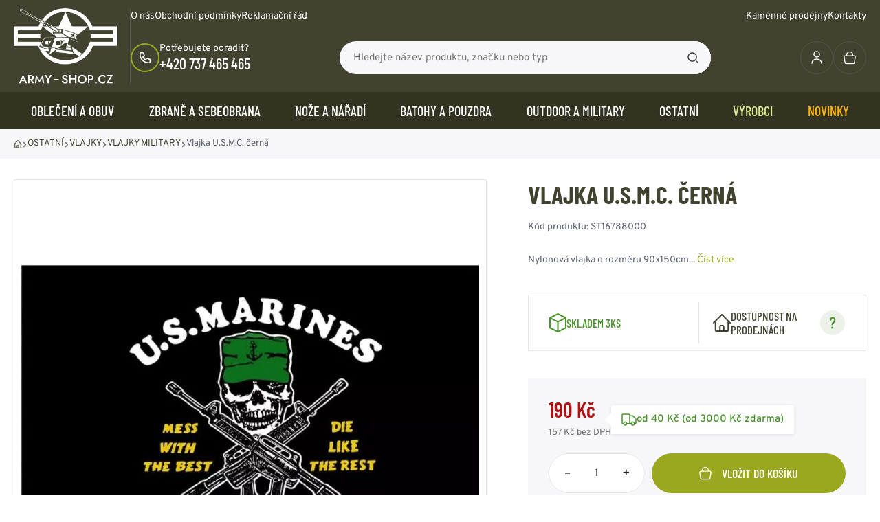

--- FILE ---
content_type: text/html; charset=utf-8
request_url: https://www.army-shop.cz/produkty/vlajka-anglie---mala-30x45cm/3780.html
body_size: 17881
content:
 
 
	
<!DOCTYPE html>
<html lang="cs">
  <head>
    <meta charset="utf-8">
    <meta content="IE=edge" http-equiv="X-UA-Compatible">
    <meta content="width=device-width, initial-scale=1, minimum-scale=1, maximum-scale=5" name="viewport">
    
    <link rel="stylesheet" href="https://cdn.jsdelivr.net/gh/orestbida/cookieconsent@3.0.0/dist/cookieconsent.css">
    <script type="module" src="/js/cookieconsent-config.js"></script>

    <script type="text/plain" data-category="necessary">
    window.dataLayer = window.dataLayer || [];
    function gtag(){dataLayer.push(arguments);}

    gtag('consent', 'default', {
        ad_storage: 'denied',
        ad_user_data: 'denied',
        ad_personalization: 'denied',
        analytics_storage: 'denied',
        functionality_storage: 'denied',
        personalization_storage: 'denied',
        wait_for_update: 500
    });

    gtag('set', 'ads_data_redaction', true);
    gtag('set', 'url_passthrough', true);
</script>

<script type="text/plain" data-category="analytics">
    gtag('consent', 'update', {
        personalization_storage: 'granted',
        functionality_storage: 'granted',
        analytics_storage: 'granted'
    });
    console.log("gtag: analytics_storage=granted");
</script>

<script type="text/plain" data-category="marketing">
    gtag('consent', 'update', {
        ad_storage: 'granted',
        ad_user_data: 'granted',
        ad_personalization: 'granted'
    });
    console.log("gtag: ad_storage=granted");
</script>

    <title>Vlajka U.S.M.C.  černá | ARMY-SHOP.cz</title>
<meta name="description" content="Nylonová vlajka o rozměru 90x150cm, ARMY-SHOP.cz" >
<meta name="keywords" content="Vlajka U.S.M.C.  černá, ARMY-SHOP.cz" lang="cs" >
<meta name="robots" content="index,follow,snippet,archive" >
<meta property="og:url" content="https://www.army-shop.cz/produkty/vlajka-anglie---mala-30x45cm/3780.html" >
<meta property="og:site_name" content="ARMY-SHOP.cz" >
<meta property="og:type" content="website" >
<meta property="og:title" content="Vlajka U.S.M.C.  černá | ARMY-SHOP.cz" >
<meta property="og:description" content="Nylonová vlajka o rozměru 90x150cm, ARMY-SHOP.cz" >
<meta property="og:image" content="https://www.army-shop.cz/fotky/produkty/male/" >
<meta property="og:image:secure_url" content="https://www.army-shop.cz/fotky/produkty/male/" >
<meta property="og:locale" content="cs_CZ" >
<meta name="twitter:card" content="summary">
<meta name="twitter:title" content="Vlajka U.S.M.C.  černá | ARMY-SHOP.cz">
<meta name="twitter:description" content="Nylonová vlajka o rozměru 90x150cm, ARMY-SHOP.cz">
<meta name="twitter:image" content="https://www.army-shop.cz/fotky/produkty/male/">
<link rel="alternate" hreflang="cs-cs" href="https://www.army-shop.cz/produkty/vlajka-anglie---mala-30x45cm/3780.html">
<link rel="canonical" href="https://www.army-shop.cz/produkty/vlajka-anglie---mala-30x45cm/3780.html"><!-- Google Tag Manager -->
<script type="text/plain" data-category="necessary">
(function(w,d,s,l,i){w[l]=w[l]||[];w[l].push({'gtm.start':
new Date().getTime(),event:'gtm.js'});var f=d.getElementsByTagName(s)[0],
j=d.createElement(s),dl=l!='dataLayer'?'&l='+l:'';j.async=true;j.src=
'https://www.googletagmanager.com/gtm.js?id='+i+dl;f.parentNode.insertBefore(j,f);
})(window,document,'script','dataLayer','GTM-T3JB3WH');</script>
<!-- End Google Tag Manager -->

<!-- Meta Pixel Code -->
			<script type="text/plain" data-category="marketing">
			  !function(f,b,e,v,n,t,s)
			  {if(f.fbq)return;n=f.fbq=function(){n.callMethod?
			  n.callMethod.apply(n,arguments):n.queue.push(arguments)};
			  if(!f._fbq)f._fbq=n;n.push=n;n.loaded=!0;n.version='2.0';
			  n.queue=[];t=b.createElement(e);t.async=!0;
			  t.src=v;s=b.getElementsByTagName(e)[0];
			  s.parentNode.insertBefore(t,s)}(window, document,'script',
			  'https://connect.facebook.net/en_US/fbevents.js');
			  fbq('init', '786110696224619');
			  fbq('track', 'PageView');fbq('track', 'ViewContent', {
				  content_ids: ['30_46'],
				  content_type: 'product',
				  content_name: 'Vlajka U.S.M.C.  černá',
				  value: '190',
				  currency: 'CZK'
				});</script>
			<noscript><img height='1' width='1' style='display:none' src='https://www.facebook.com/tr?id=786110696224619&ev=PageView&noscript=1' /></noscript>
			<!-- End Meta Pixel Code -->

    <meta content="Eline.cz" name="author">
    <link rel="apple-touch-icon" sizes="57x57" href="/img/favicons/apple-icon-57x57.png">
    <link rel="apple-touch-icon" sizes="60x60" href="/img/favicons/apple-icon-60x60.png">
    <link rel="apple-touch-icon" sizes="72x72" href="/img/favicons/apple-icon-72x72.png">
    <link rel="apple-touch-icon" sizes="76x76" href="/img/favicons/apple-icon-76x76.png">
    <link rel="apple-touch-icon" sizes="114x114" href="/img/favicons/apple-icon-114x114.png">
    <link rel="apple-touch-icon" sizes="120x120" href="/img/favicons/apple-icon-120x120.png">
    <link rel="apple-touch-icon" sizes="144x144" href="/img/favicons/apple-icon-144x144.png">
    <link rel="apple-touch-icon" sizes="152x152" href="/img/favicons/apple-icon-152x152.png">
    <link rel="apple-touch-icon" sizes="180x180" href="/img/favicons/apple-icon-180x180.png">
    <link rel="icon" type="image/png" sizes="192x192" href="/img/favicons/android-icon-192x192.png">
    <link rel="icon" type="image/png" sizes="32x32" href="/img/favicons/favicon-32x32.png">
    <link rel="icon" type="image/png" sizes="96x96" href="/img/favicons/favicon-96x96.png">
    <link rel="icon" type="image/png" sizes="16x16" href="/img/favicons/favicon-16x16.png">
    <meta name="msapplication-TileColor" content="#41422F">
    <meta name="msapplication-TileImage" content="/img/favicons/ms-icon-144x144.png">
    <link rel="manifest" href="/manifest.json">
    <meta name="theme-color" content="#41422F">
    <!-- Plugins CSS-->
    <!-- Custom CSS-->
    <link href="/css/styles.optimized.css?ver=20251108" rel="stylesheet">


    <script src="https://www.google.com/recaptcha/api.js?onload=onRecaptchaLoadCallback&render=explicit" async defer></script>

    <script>
    
    </script>
  </head>
  <body class="category-page">
	<!-- Google Tag Manager (noscript) -->
<noscript><iframe src="https://www.googletagmanager.com/ns.html?id=GTM-T3JB3WH"
height="0" width="0" style="display:none;visibility:hidden"></iframe></noscript>
<!-- End Google Tag Manager (noscript) --><!-- přihlášení-->
	<div class="modal micromodal-slide" id="modal-login">
      <div class="modal__overlay" tabindex="-1" data-micromodal-close>
        <div class="modal__container" role="dialog" aria-modal="true" aria-labelledby="modal-login-title">
          <div class="modal__content" id="modal-login-content">
            <div class="modal__header">
              <h2 class="modal__title --active" id="modal-login-title">Přihlášení</h2>
              <h2 class="modal__title" id="modal-login-title2">Velkoobchod</h2>
              <button class="modal__close" aria-label="Close modal" data-micromodal-close></button>
            </div>
            <form method="post" id="login-form" action="/prihlaseni" class="--active">
              <div class="form-group"> 
                <label for="login-email">Email</label>
                <input type="email" id="login-email" name="login_form_email" required>
              </div>
              <div class="form-group"> 
                <label for="login-password">Heslo</label>
                <input type="password" id="login-password" name="login_form_pass" required><span class="show-password" id="showLoginPassword" aria-label="Zobrazit heslo"></span> 
              </div><a class="forgot-password" href="/zapomenute-heslo">Zapomenuté heslo?</a>
              <div class="form-group"> 
                <button class="btn --fullWidth" name="login_form_submit" id="login-submit" value="716870066f891c09e4df1dcf42c2a2d1">Přihlásit <img src="/ikony/cheveron-white.svg" alt="Přihlásit"></button>
              </div><span class="register">Nemáte u nás účet? <a href="/registrace">Zaregistrujte se</a></span>
            </form>





          </div>
          <div class="modal__side" id="modal-login-side"><img loading="lazy" src="/img/login-modal.png" width="288" height="544"></div>
        </div>
      </div>
    </div>
    
 
  
    <!-- Heureka.cz PRODUCT DETAIL script -->
	<script type="text/plain" data-category="marketing">
	    (function(t, r, a, c, k, i, n, g) {t['ROIDataObject'] = k;
	    t[k]=t[k]||function(){(t[k].q=t[k].q||[]).push(arguments)},t[k].c=i;n=r.createElement(a),
	    g=r.getElementsByTagName(a)[0];n.async=1;n.src=c;g.parentNode.insertBefore(n,g)
	    })(window, document, 'script', '//www.heureka.cz/ocm/sdk.js?version=2&page=product_detail', 'heureka', 'cz');
	</script>
	<!-- End Heureka.cz PRODUCT DETAIL script -->
    <header>
       


      <div class="header-main"> 
        <div class="container"> 

          <div class="toggles-wrap">
            <div id="navToggle"><span></span></div>
            <div id="searchToggle"><img src="/ikony/search-big.svg" alt="Vyhledávání"></div>
          </div>

          <div class="logo-wrap">
            <a class="logo" href="/"><img src="/img/logo.svg" alt="ARMY-SHOP.cz" title="ARMY-SHOP.cz" width="150" height="110"></a>
            <a class="logo-mobile" href="/"><img src="/img/logo-mobile.svg" alt="ARMY-SHOP.cz" title="ARMY-SHOP.cz" width="100%" height="54"></a>
          </div>

          <div class="header-content">

            <div class="header-top">	  
                
                <div class="header-top__links"><a href="/o-nas">O nás</a><a href="/obchodni-podminky">Obchodní podmínky</a><a href="/reklamacni-rad">Reklamační řád</a></div>

                <div class="header-top__links">
                  <a href="/kamenne-prodejny">Kamenné prodejny</a>
                  <a href="/kontakty">Kontakty</a>
                </div>

            </div>


          
          
          <div class="header-tel">

            <div class="header-tel-img">
              <img src="/ikony/phone-white.svg" alt="+420 605 337">
            </div>

            <div class="header-tel-content">
              <small>Potřebujete poradit?</small>
              <a href="tel:+420 737 465 465">+420 737 465 465</a>
            </div>

          </div>

          <div class="search"> 
            <div class="search-wrapper">    
              <form class="search-form" method="get" action="/vyhledavani"> 
                <input class="search__input" type="text" id="searchbox"  name="searchbox" autocomplete="off" placeholder="Hledejte název produktu, značku nebo typ">
                <button class="search__button"><img src="/ikony/search.svg" alt="Vyhledávání" width="16" height="16"></button>
                <div class="searchAutocomplete" id="searchAutocomplete">
                </div>
              </form>
            </div>
          </div>

          <div class="header-nav">
			  
			  
			  <div class="user" data-micromodal-trigger="modal-login">
				<div class="user__icon"><img src="/ikony/user.svg" alt="Přihlášení"></div>
				<div class="user__title">Přihlášení</div>
				</div>
            
             <a class="cart" href="/kosik">
                <div class="cart__icon">
                    <img src="/ikony/cart.svg" alt="Košík">
                </div>
                <div class="cart-wrap">
                    <div class="cart-title">Nákupní košík</div>
                </div>
            </a>
                    

            </div> 
          </div>
        </div>
      </div>
    </header>
    <div id="darkBackdrop"></div>
	<nav id="mainNav">
      <div class="container">

      

        <div class="mainNav-header">
          <span>Menu kategorií</span>
          <div class="mainNav-close"><img src="/ikony/cross-alt.svg" alt="Zavřit menu"></div>
        </div>

		    <div class="nav-item expandable"><a class="nav-linkDesktop" href="/kategorie/obleceni-a-obuv-1">OBLEČENÍ A OBUV <img src="/ikony/cheveron.svg" alt="Rozbalit"></a>
						          <div class="nav-link" id="subToggle-0">OBLEČENÍ A OBUV <img src="/ikony/cheveron.svg" alt="Rozbalit"></div>
						          <div class="nav-submenu" id="sub-0">
									<span class="backSubmenu">Zpět</span>
						            <div class="menu-item-more"><a class="nav-submenu__title" href="/kategorie/obleceni-a-obuv-1">Zobrazit vše</a></div>
						            <div class="container">
						              <div class="nav-submenu__grid">
											                  <div class="nav-submenu__single">   
															  <div class="nav-submenu__top"> 
															  <img src="/fotky/kategorie/male/detske-zbozi.jpg" alt="DĚTSKÉ ZBOŽÍ" title="DĚTSKÉ ZBOŽÍ" loading="lazy">
															  <a class="nav-submenu__title" href="/kategorie/detske-zbozi-2">DĚTSKÉ ZBOŽÍ</a>
																</div>
											                    <ul> 
											                      <li> <a class="nav-submenu__link" href="/kategorie/tricka-3">TRIČKA</a></li><li> <a class="nav-submenu__link" href="/kategorie/kalhoty-4">KALHOTY</a></li><li> <a class="nav-submenu__link" href="/kategorie/klobouky-cepice-5">KLOBOUKY - ČEPICE</a></li><li> <a class="nav-submenu__link" href="/kategorie/bluzy-bundy-vesty-6">BLŮZY - BUNDY - VESTY</a></li><li> <a class="nav-submenu__link" href="/kategorie/batohy-7">BATOHY</a></li><li> <a class="nav-submenu__link" href="/kategorie/noze-dyky-2-8">NOŽE - DÝKY</a></li><li> <a class="nav-submenu__link" href="/kategorie/ostatni-2-9">OSTATNÍ</a></li> </ul>
																	</div>
															
											                  <div class="nav-submenu__single">   
															  <div class="nav-submenu__top"> 
															  <img src="/fotky/kategorie/male/trika-uvodka_1549357867.jpg" alt="TRIČKA - NÁTĚLNÍKY" title="TRIČKA - NÁTĚLNÍKY" loading="lazy">
															  <a class="nav-submenu__title" href="/kategorie/tricka-natelniky-10">TRIČKA - NÁTĚLNÍKY</a>
																</div>
											                    <ul> 
											                      <li> <a class="nav-submenu__link" href="/kategorie/jednobarevna-trika-11">JEDNOBAREVNÁ TRIKA</a></li><li> <a class="nav-submenu__link" href="/kategorie/maskacove-trika-vojenske-12">MASKÁČOVÉ TRIKA VOJENSKÉ</a></li><li> <a class="nav-submenu__link" href="/kategorie/maskacove-trika-street-13">MASKÁČOVÉ TRIKA STREET</a></li><li> <a class="nav-submenu__link" href="/kategorie/trika-s-potiskem-14">TRIKA S POTISKEM</a></li><li> <a class="nav-submenu__link" href="/kategorie/namornicka-trika-a-natelniky-15">NÁMOŘNICKÁ TRIKA a NÁTĚLNÍKY</a></li><li> <a class="nav-submenu__link" href="/kategorie/natelniky-16">NÁTĚLNÍKY</a></li> </ul>
																	</div>
															
											                  <div class="nav-submenu__single">   
															  <div class="nav-submenu__top"> 
															  <img src="/fotky/kategorie/male/kalhoty-uvod-velka_1549354258.jpg" alt="KALHOTY - BERMUDY - KOMBINÉZY" title="KALHOTY - BERMUDY - KOMBINÉZY" loading="lazy">
															  <a class="nav-submenu__title" href="/kategorie/kalhoty-bermudy-kombinezy-17">KALHOTY - BERMUDY - KOMBINÉZY</a>
																</div>
											                    <ul> 
											                      <li> <a class="nav-submenu__link" href="/kategorie/maskace-vojenske-originaly-18">MASKÁČE - VOJENSKÉ ORIGINÁLY</a></li><li> <a class="nav-submenu__link" href="/kategorie/maskace-vojenske-vzory-19">MASKÁČE - VOJENSKÉ VZORY</a></li><li> <a class="nav-submenu__link" href="/kategorie/maskacove-kalhoty-street-20">MASKÁČOVÉ KALHOTY - STREET</a></li><li> <a class="nav-submenu__link" href="/kategorie/jednobarevne-kalhoty-21">JEDNOBAREVNÉ KALHOTY</a></li><li> <a class="nav-submenu__link" href="/kategorie/gore-tex-3-laminat-kalhoty-22">GORE-TEX - 3-laminát KALHOTY</a></li><li> <a class="nav-submenu__link" href="/kategorie/bermudy-sortky-trictvrtaky-23">BERMUDY - ŠORTKY - TŘÍČTVRŤÁKY</a></li><li> <a class="nav-submenu__link" href="/kategorie/ostatni-ruzne-24">OSTATNÍ - RŮZNÉ</a></li> </ul>
																	</div>
															
											                  <div class="nav-submenu__single">   
															  <div class="nav-submenu__top"> 
															  <img src="/fotky/kategorie/male/bluzy-uvod-velka_1549354005.jpg" alt="BLŮZY - MIKINY" title="BLŮZY - MIKINY" loading="lazy">
															  <a class="nav-submenu__title" href="/kategorie/bluzy-mikiny-25">BLŮZY - MIKINY</a>
																</div>
											                    <ul> 
											                      <li> <a class="nav-submenu__link" href="/kategorie/jednobarevne-bluzy-26">JEDNOBAREVNÉ BLŮZY</a></li><li> <a class="nav-submenu__link" href="/kategorie/maskacove-bluzy-27">MASKÁČOVÉ BLŮZY</a></li><li> <a class="nav-submenu__link" href="/kategorie/mikiny-28">MIKINY</a></li><li> <a class="nav-submenu__link" href="/kategorie/ostatni-doplnky-29">OSTATNÍ - DOPLŇKY</a></li> </ul>
																	</div>
															
											                  <div class="nav-submenu__single">   
															  <div class="nav-submenu__top"> 
															  <img src="/fotky/kategorie/male/bundy-uvod_1549354588.jpg" alt="BUNDY - PARKY - POLNÍ KABÁTY" title="BUNDY - PARKY - POLNÍ KABÁTY" loading="lazy">
															  <a class="nav-submenu__title" href="/kategorie/bundy-parky-polni-kabaty-30">BUNDY - PARKY - POLNÍ KABÁTY</a>
																</div>
											                    <ul> 
											                      <li> <a class="nav-submenu__link" href="/kategorie/bundy-kabaty-31">BUNDY - KABÁTY</a></li><li> <a class="nav-submenu__link" href="/kategorie/parky-konga-32">PARKY + KONGA</a></li><li> <a class="nav-submenu__link" href="/kategorie/bombery-cwu-aljasky-n2b-n3b-33">BOMBERY, CWU, ALJAŠKY N2B, N3B</a></li><li> <a class="nav-submenu__link" href="/kategorie/polni-bundy-34">POLNÍ BUNDY</a></li><li> <a class="nav-submenu__link" href="/kategorie/ostatni-prislusenstvi-2-35">OSTATNÍ PŘÍSLUŠENSTVÍ</a></li><li> <a class="nav-submenu__link" href="/kategorie/gore-tex-3-laminat-36">GORE-TEX - 3-laminát</a></li><li> <a class="nav-submenu__link" href="/kategorie/saka-37">SAKA</a></li> </ul>
																	</div>
															
											                  <div class="nav-submenu__single">   
															  <div class="nav-submenu__top"> 
															  <img src="/fotky/kategorie/male/klobouky-uvod_1549354891.jpg" alt="KLOBOUKY - ČEPICE..." title="KLOBOUKY - ČEPICE..." loading="lazy">
															  <a class="nav-submenu__title" href="/kategorie/klobouky-cepice--38">KLOBOUKY - ČEPICE...</a>
																</div>
											                    <ul> 
											                      <li> <a class="nav-submenu__link" href="/kategorie/ksiltovky-39">KŠILTOVKY</a></li><li> <a class="nav-submenu__link" href="/kategorie/jungle-klobouky-40">JUNGLE KLOBOUKY</a></li><li> <a class="nav-submenu__link" href="/kategorie/australske-klobouky-41">AUSTRALSKÉ KLOBOUKY</a></li><li> <a class="nav-submenu__link" href="/kategorie/armadni-klobouky-a-cepice-42">ARMÁDNÍ KLOBOUKY a ČEPICE</a></li><li> <a class="nav-submenu__link" href="/kategorie/gore-tex-klobouky-43">GORE-TEX KLOBOUKY</a></li><li> <a class="nav-submenu__link" href="/kategorie/lovecke-klobouky-44">LOVECKÉ KLOBOUKY</a></li><li> <a class="nav-submenu__link" href="/kategorie/zimni-cepice-kulichy-45">ZIMNÍ ČEPICE - KULICHY</a></li><li> <a class="nav-submenu__link" href="/kategorie/zimni-cepice-beranice-46">ZIMNÍ ČEPICE - BERANICE</a></li><li> <a class="nav-submenu__link" href="/kategorie/barety-47">BARETY</a></li><li> <a class="nav-submenu__link" href="/kategorie/brigadyrky-48">BRIGADÝRKY</a></li><li> <a class="nav-submenu__link" href="/kategorie/lodicky-49">LODIČKY</a></li> </ul>
																	</div>
															
											                  <div class="nav-submenu__single">   
															  <div class="nav-submenu__top"> 
															  <img src="/fotky/kategorie/male/kukla-uvodka_1549355972.jpg" alt="KUKLY - Obličejové masky" title="KUKLY - Obličejové masky" loading="lazy">
															  <a class="nav-submenu__title" href="/kategorie/kukly-oblicejove-masky-50">KUKLY - Obličejové masky</a>
																</div>
											                    <ul> 
											                      <li> <a class="nav-submenu__link" href="/kategorie/kukly-letni-51">Kukly LETNÍ</a></li><li> <a class="nav-submenu__link" href="/kategorie/kukly-pletene-52">Kukly PLETENÉ</a></li><li> <a class="nav-submenu__link" href="/kategorie/kukly-ostatni-53">Kukly OSTATNÍ</a></li> </ul>
																	</div>
															
											                  <div class="nav-submenu__single">   
															  <div class="nav-submenu__top"> 
															  <img src="/fotky/kategorie/male/satky-uvodka_1549357497.jpg" alt="ŠÁTKY - ŠÁLY" title="ŠÁTKY - ŠÁLY" loading="lazy">
															  <a class="nav-submenu__title" href="/kategorie/satky-saly--54">ŠÁTKY - ŠÁLY</a>
																</div>
											                    <ul> 
											                      <li> <a class="nav-submenu__link" href="/kategorie/satky-maskovaci-55">ŠÁTKY Maskovací</a></li><li> <a class="nav-submenu__link" href="/kategorie/satky-armadni-56">ŠÁTKY Armádní</a></li><li> <a class="nav-submenu__link" href="/kategorie/satky-s-potiskem-57">ŠÁTKY s potiskem</a></li><li> <a class="nav-submenu__link" href="/kategorie/satky-vazaci-na-hlavu-58">ŠÁTKY vázací na hlavu</a></li><li> <a class="nav-submenu__link" href="/kategorie/saly-pro-odstrelovace-59">ŠÁLY pro odstřelovače</a></li><li> <a class="nav-submenu__link" href="/kategorie/satky-palestinske-60">ŠÁTKY palestinské</a></li><li> <a class="nav-submenu__link" href="/kategorie/saly-zimni-61">ŠÁLY zimní</a></li> </ul>
																	</div>
															
											                  <div class="nav-submenu__single">   
															  <div class="nav-submenu__top"> 
															  <img src="/fotky/kategorie/male/opasek-uvodka_1549357015.jpg" alt="OPASKY - KŠANDY - TREKY" title="OPASKY - KŠANDY - TREKY" loading="lazy">
															  <a class="nav-submenu__title" href="/kategorie/opasky-ksandy-treky-62">OPASKY - KŠANDY - TREKY</a>
																</div>
											                    <ul> 
											                      <li> <a class="nav-submenu__link" href="/kategorie/opasek-tenky-63">OPASEK TENKÝ</a></li><li> <a class="nav-submenu__link" href="/kategorie/opasek-siroky-64">OPASEK ŠIROKÝ</a></li><li> <a class="nav-submenu__link" href="/kategorie/ksandy-sle-65">KŠANDY - ŠLE</a></li><li> <a class="nav-submenu__link" href="/kategorie/treky-popruhy-66">TREKY - POPRUHY</a></li><li> <a class="nav-submenu__link" href="/kategorie/ostatni-8-67">OSTATNÍ</a></li> </ul>
																	</div>
															
											                  <div class="nav-submenu__single">   
															  <div class="nav-submenu__top"> 
															  <img src="/fotky/kategorie/male/boty-uvodka_1549356845.jpg" alt="OBUV - PONOŽKY - příslušenství" title="OBUV - PONOŽKY - příslušenství" loading="lazy">
															  <a class="nav-submenu__title" href="/kategorie/obuv-ponozky-prislusenstvi-68">OBUV - PONOŽKY - příslušenství</a>
																</div>
											                    <ul> 
											                      <li> <a class="nav-submenu__link" href="/kategorie/obuv-polni-69">OBUV POLNÍ</a></li><li> <a class="nav-submenu__link" href="/kategorie/obuv-zimni-70">OBUV ZIMNÍ</a></li><li> <a class="nav-submenu__link" href="/kategorie/obuv-ostatni-71">OBUV OSTATNÍ</a></li><li> <a class="nav-submenu__link" href="/kategorie/holinky-gumaky-galose-72">HOLINKY - GUMÁKY - GALOŠE</a></li><li> <a class="nav-submenu__link" href="/kategorie/ponozky-73">PONOŽKY</a></li><li> <a class="nav-submenu__link" href="/kategorie/cistici-prostredky-74">ČISTÍCÍ PROSTŘEDKY</a></li><li> <a class="nav-submenu__link" href="/kategorie/stelky-vlozky-75">STÉLKY - VLOŽKY</a></li><li> <a class="nav-submenu__link" href="/kategorie/nesmeky-protiskluzove-navleky-76">NESMEKY - protiskluzové návleky</a></li><li> <a class="nav-submenu__link" href="/kategorie/kamase-holenove-navleky-77">KAMAŠE - holeňové návleky</a></li><li> <a class="nav-submenu__link" href="/kategorie/ostatni-prislusenstvi-78">OSTATNÍ PŘÍSLUŠENSTVÍ</a></li> </ul>
																	</div>
															
											                  <div class="nav-submenu__single">   
															  <div class="nav-submenu__top"> 
															  <img src="/fotky/kategorie/male/rukavice-uvodka_1549357247.jpg" alt="RUKAVICE" title="RUKAVICE" loading="lazy">
															  <a class="nav-submenu__title" href="/kategorie/rukavice-79">RUKAVICE</a>
																</div>
											                    <ul> 
											                      <li> <a class="nav-submenu__link" href="/kategorie/takticke-rukavice-80">TAKTICKÉ RUKAVICE</a></li><li> <a class="nav-submenu__link" href="/kategorie/zimni-rukavice-81">ZIMNÍ RUKAVICE</a></li><li> <a class="nav-submenu__link" href="/kategorie/ostatni-13-82">OSTATNÍ</a></li> </ul>
																	</div>
															
											                  <div class="nav-submenu__single">   
															  <div class="nav-submenu__top"> 
															  <img src="/fotky/kategorie/male/kosile-uvod_1549355476.jpg" alt="KOŠILE" title="KOŠILE" loading="lazy">
															  <a class="nav-submenu__title" href="/kategorie/kosile-83">KOŠILE</a>
																</div>
											                    <ul> 
											                      <li> <a class="nav-submenu__link" href="/kategorie/jednobarevne-2-84">JEDNOBAREVNÉ</a></li><li> <a class="nav-submenu__link" href="/kategorie/maskacove-85">MASKÁČOVÉ</a></li> </ul>
																	</div>
															
											                  <div class="nav-submenu__single">   
															  <div class="nav-submenu__top"> 
															  <img src="/fotky/kategorie/male/svetr-uvodka_1549357363.jpg" alt="SVETRY" title="SVETRY" loading="lazy">
															  <a class="nav-submenu__title" href="/kategorie/svetry-86">SVETRY</a>
																</div>
											                    <ul> 
											                       </ul>
																	</div>
															
											                  <div class="nav-submenu__single">   
															  <div class="nav-submenu__top"> 
															  <img src="/fotky/kategorie/male/termopradlo-uvodka_1549357678.jpg" alt="TERMOPRÁDLO" title="TERMOPRÁDLO" loading="lazy">
															  <a class="nav-submenu__title" href="/kategorie/termopradlo-87">TERMOPRÁDLO</a>
																</div>
											                    <ul> 
											                       </ul>
																	</div>
															
											                  <div class="nav-submenu__single">   
															  <div class="nav-submenu__top"> 
															  <img src="/fotky/kategorie/male/vesty-uvodka_1549357996.jpg" alt="VESTY" title="VESTY" loading="lazy">
															  <a class="nav-submenu__title" href="/kategorie/vesty-88">VESTY</a>
																</div>
											                    <ul> 
											                      <li> <a class="nav-submenu__link" href="/kategorie/vesty-letni-nezateplene-89">VESTY LETNÍ NEZATEPLENÉ</a></li><li> <a class="nav-submenu__link" href="/kategorie/vesty-zateplene-90">VESTY ZATEPLENÉ</a></li> </ul>
																	</div>
															</div>
						            </div>
						          </div>
						        </div><div class="nav-item expandable"><a class="nav-linkDesktop" href="/kategorie/zbrane-a-sebeobrana-91">ZBRANĚ a SEBEOBRANA <img src="/ikony/cheveron.svg" alt="Rozbalit"></a>
						          <div class="nav-link" id="subToggle-1">ZBRANĚ a SEBEOBRANA <img src="/ikony/cheveron.svg" alt="Rozbalit"></div>
						          <div class="nav-submenu" id="sub-1">
									<span class="backSubmenu">Zpět</span>
						            <div class="menu-item-more"><a class="nav-submenu__title" href="/kategorie/zbrane-a-sebeobrana-91">Zobrazit vše</a></div>
						            <div class="container">
						              <div class="nav-submenu__grid">
											                  <div class="nav-submenu__single">   
															  <div class="nav-submenu__top"> 
															  <img src="/fotky/kategorie/male/obranne-uvodka-2_1549358619.jpg" alt="OBRANNÉ PROSTŘEDKY - sebeobrana" title="OBRANNÉ PROSTŘEDKY - sebeobrana" loading="lazy">
															  <a class="nav-submenu__title" href="/kategorie/obranne-prostredky-sebeobrana-92">OBRANNÉ PROSTŘEDKY - sebeobrana</a>
																</div>
											                    <ul> 
											                      <li> <a class="nav-submenu__link" href="/kategorie/slzotvorne-peprotvorne-spreje-93">SLZOTVORNÉ - PEPŘOTVORNÉ SPREJE</a></li><li> <a class="nav-submenu__link" href="/kategorie/kompaktni-obranne-prostredky-94">KOMPAKTNÍ OBRANNÉ PROSTŘEDKY</a></li><li> <a class="nav-submenu__link" href="/kategorie/elektricke-paralyzery-95">ELEKTRICKÉ PARALYZÉRY</a></li><li> <a class="nav-submenu__link" href="/kategorie/teleskopicke-obusky-tonfy-96">TELESKOPICKÉ OBUŠKY - TONFY</a></li><li> <a class="nav-submenu__link" href="/kategorie/boxery-97">BOXERY</a></li><li> <a class="nav-submenu__link" href="/kategorie/pouta-98">POUTA</a></li><li> <a class="nav-submenu__link" href="/kategorie/ostatni-12-99">OSTATNÍ</a></li> </ul>
																	</div>
															
											                  <div class="nav-submenu__single">   
															  <div class="nav-submenu__top"> 
															  <img src="/fotky/kategorie/male/pistole-uvodka_1549359444.jpg" alt="ZBRANĚ - MUNICE" title="ZBRANĚ - MUNICE" loading="lazy">
															  <a class="nav-submenu__title" href="/kategorie/zbrane-munice-100">ZBRANĚ - MUNICE</a>
																</div>
											                    <ul> 
											                      <li> <a class="nav-submenu__link" href="/kategorie/vzduchovky-101">VZDUCHOVKY</a></li><li> <a class="nav-submenu__link" href="/kategorie/strelivo-102">STŘELIVO</a></li><li> <a class="nav-submenu__link" href="/kategorie/svetlice-103">SVĚTLICE</a></li><li> <a class="nav-submenu__link" href="/kategorie/repro-a-znehodnocene-104">REPRO a ZNEHODNOCENÉ</a></li><li> <a class="nav-submenu__link" href="/kategorie/zbrane-t4e-105">ZBRANĚ T4E</a></li><li> <a class="nav-submenu__link" href="/kategorie/praky-prislusenstvi-106">PRAKY + příslušenství</a></li><li> <a class="nav-submenu__link" href="/kategorie/ostatni--107">OSTATNÍ.</a></li> </ul>
																	</div>
															
											                  <div class="nav-submenu__single">   
															  <div class="nav-submenu__top"> 
															  <img src="/fotky/kategorie/male/pyrotechnika-uvodka_1549359039.jpg" alt="PYROTECHNIKA" title="PYROTECHNIKA" loading="lazy">
															  <a class="nav-submenu__title" href="/kategorie/pyrotechnika-108">PYROTECHNIKA</a>
																</div>
											                    <ul> 
											                      <li> <a class="nav-submenu__link" href="/kategorie/vybusky-petardy-109">VÝBUŠKY - PETARDY</a></li><li> <a class="nav-submenu__link" href="/kategorie/granaty-110">GRANÁTY</a></li><li> <a class="nav-submenu__link" href="/kategorie/signalizace-pochodne-111">SIGNALIZACE - POCHODNĚ</a></li><li> <a class="nav-submenu__link" href="/kategorie/dymovnice-405-112">DÝMOVNICE</a></li><li> <a class="nav-submenu__link" href="/kategorie/pyrotechnicke-potreby-113">PYROTECHNICKÉ POTŘEBY</a></li> </ul>
																	</div>
															
											                  <div class="nav-submenu__single">   
															  <div class="nav-submenu__top"> 
															  <img src="/fotky/kategorie/male/airsoft-uvodka_1549358166.jpg" alt="AIRSOFT" title="AIRSOFT" loading="lazy">
															  <a class="nav-submenu__title" href="/kategorie/airsoft-114">AIRSOFT</a>
																</div>
											                    <ul> 
											                      <li> <a class="nav-submenu__link" href="/kategorie/strelivo-bbs-6mm-115">STŘELIVO BBs 6mm</a></li><li> <a class="nav-submenu__link" href="/kategorie/zbrane-116">ZBRANĚ</a></li><li> <a class="nav-submenu__link" href="/kategorie/ostatni-doplnky-3-117">OSTATNÍ DOPLŇKY</a></li> </ul>
																	</div>
															
											                  <div class="nav-submenu__single">   
															  <div class="nav-submenu__top"> 
															  <img src="/fotky/kategorie/male/pouzdra-pistole-uvodka_1549359323.jpg" alt="POUZDRA PISTOLOVÁ" title="POUZDRA PISTOLOVÁ" loading="lazy">
															  <a class="nav-submenu__title" href="/kategorie/pouzdra-pistolova-118">POUZDRA PISTOLOVÁ</a>
																</div>
											                    <ul> 
											                      <li> <a class="nav-submenu__link" href="/kategorie/pouzdra-pistolova-stehenni-119">Pouzdra pistolová - STEHENNÍ</a></li><li> <a class="nav-submenu__link" href="/kategorie/pouzdra-pistolova-opaskova-120">Pouzdra pistolová - OPASKOVÁ</a></li><li> <a class="nav-submenu__link" href="/kategorie/pouzdra-pistolova-podpazni-121">Pouzdra pistolová - PODPAŽNÍ</a></li><li> <a class="nav-submenu__link" href="/kategorie/pouzdra-pro-dlouhe-zbrane-122">Pouzdra pro DLOUHÉ ZBRANĚ</a></li><li> <a class="nav-submenu__link" href="/kategorie/pouzdra-ostatni-123">Pouzdra OSTATNÍ</a></li> </ul>
																	</div>
															
											                  <div class="nav-submenu__single">   
															  <div class="nav-submenu__top"> 
															  <img src="/fotky/kategorie/male/popruh-zbranovy-uvod_1696419056.jpg" alt="ZBRAŇOVÉ POPRUHY" title="ZBRAŇOVÉ POPRUHY" loading="lazy">
															  <a class="nav-submenu__title" href="/kategorie/zbranove-popruhy-124">ZBRAŇOVÉ POPRUHY</a>
																</div>
											                    <ul> 
											                      <li> <a class="nav-submenu__link" href="/kategorie/pistolove-125">PISTOLOVÉ</a></li><li> <a class="nav-submenu__link" href="/kategorie/jednobodove-126">JEDNOBODOVÉ</a></li><li> <a class="nav-submenu__link" href="/kategorie/vicebodove-127">VÍCEBODOVÉ</a></li><li> <a class="nav-submenu__link" href="/kategorie/ostatni-413-128">OSTATNÍ</a></li> </ul>
																	</div>
															
											                  <div class="nav-submenu__single">   
															  <div class="nav-submenu__top"> 
															  <img src="/fotky/kategorie/male/cisteni-zbrani-uvodka_1728205555.jpg" alt="ČIŠTĚNÍ ZBRANÍ" title="ČIŠTĚNÍ ZBRANÍ" loading="lazy">
															  <a class="nav-submenu__title" href="/kategorie/cisteni-zbrani-129">ČIŠTĚNÍ ZBRANÍ</a>
																</div>
											                    <ul> 
											                      <li> <a class="nav-submenu__link" href="/kategorie/snury-a-kartacky-130">ŠŇŮRY A KARTÁČKY</a></li><li> <a class="nav-submenu__link" href="/kategorie/oleje-a-spreje-131">OLEJE a SPREJE</a></li><li> <a class="nav-submenu__link" href="/kategorie/ostatni-potreby-132">OSTATNÍ POTŘEBY</a></li> </ul>
																	</div>
															
											                  <div class="nav-submenu__single">   
															  <div class="nav-submenu__top"> 
															  <img src="/fotky/kategorie/male/trenink-uvodla_1728218187.jpg" alt="TRÉNINKOVÉ MAKETY" title="TRÉNINKOVÉ MAKETY" loading="lazy">
															  <a class="nav-submenu__title" href="/kategorie/treninkove-makety-133">TRÉNINKOVÉ MAKETY</a>
																</div>
											                    <ul> 
											                      <li> <a class="nav-submenu__link" href="/kategorie/makety-pistole-134">MAKETY PISTOLE</a></li><li> <a class="nav-submenu__link" href="/kategorie/makety-nozu-135">MAKETY NOŽŮ</a></li><li> <a class="nav-submenu__link" href="/kategorie/makety-ostatni-136">MAKETY OSTATNÍ</a></li> </ul>
																	</div>
															
											                  <div class="nav-submenu__single">   
															  <div class="nav-submenu__top"> 
															  <img src="/fotky/kategorie/male/bedna-uvodka_1728377428.jpg" alt="MUNIČNÍ BEDNY" title="MUNIČNÍ BEDNY" loading="lazy">
															  <a class="nav-submenu__title" href="/kategorie/municni-bedny-441-137">MUNIČNÍ BEDNY</a>
																</div>
											                    <ul> 
											                      <li> <a class="nav-submenu__link" href="/kategorie/vojensky-original-138">VOJENSKÝ ORIGINÁL</a></li><li> <a class="nav-submenu__link" href="/kategorie/designove-a-stylove-bedny-139">DESIGNOVÉ A STYLOVÉ bedny</a></li> </ul>
																	</div>
															
											                  <div class="nav-submenu__single">   
															  <div class="nav-submenu__top"> 
															  <img src="/fotky/kategorie/male/puskohled-uvodka_1728378003.jpg" alt="PUŠKOHLEDY" title="PUŠKOHLEDY" loading="lazy">
															  <a class="nav-submenu__title" href="/kategorie/puskohledy-442-140">PUŠKOHLEDY</a>
																</div>
											                    <ul> 
											                       </ul>
																	</div>
															</div>
						            </div>
						          </div>
						        </div><div class="nav-item expandable"><a class="nav-linkDesktop" href="/kategorie/noze-a-naradi-141">NOŽE a NÁŘADÍ <img src="/ikony/cheveron.svg" alt="Rozbalit"></a>
						          <div class="nav-link" id="subToggle-2">NOŽE a NÁŘADÍ <img src="/ikony/cheveron.svg" alt="Rozbalit"></div>
						          <div class="nav-submenu" id="sub-2">
									<span class="backSubmenu">Zpět</span>
						            <div class="menu-item-more"><a class="nav-submenu__title" href="/kategorie/noze-a-naradi-141">Zobrazit vše</a></div>
						            <div class="container">
						              <div class="nav-submenu__grid">
											                  <div class="nav-submenu__single">   
															  <div class="nav-submenu__top"> 
															  <img src="/fotky/kategorie/male/nozehlavni.jpg" alt="NOŽE - DÝKY" title="NOŽE - DÝKY" loading="lazy">
															  <a class="nav-submenu__title" href="/kategorie/noze-dyky-142">NOŽE - DÝKY</a>
																</div>
											                    <ul> 
											                      <li> <a class="nav-submenu__link" href="/kategorie/zaviraci-kapesni-noze-143">ZAVÍRACÍ - kapesní nože</a></li><li> <a class="nav-submenu__link" href="/kategorie/dyky-144">DÝKY</a></li><li> <a class="nav-submenu__link" href="/kategorie/multifunkcni-noze-145">MULTIFUNKČNÍ nože</a></li><li> <a class="nav-submenu__link" href="/kategorie/specialni-noze-146">SPECIÁLNÍ nože</a></li><li> <a class="nav-submenu__link" href="/kategorie/vystrelovaci-noze-147">VYSTŘELOVACÍ nože</a></li><li> <a class="nav-submenu__link" href="/kategorie/vrhaci-noze-a-hvezdice-148">VRHACÍ nože a hvězdice</a></li><li> <a class="nav-submenu__link" href="/kategorie/houbarske-noze-149">HOUBAŘSKÉ nože</a></li><li> <a class="nav-submenu__link" href="/kategorie/armadni-noze-dyky-150">ARMÁDNÍ nože - dýky</a></li><li> <a class="nav-submenu__link" href="/kategorie/doplnky-151">DOPLŇKY</a></li> </ul>
																	</div>
															
											                  <div class="nav-submenu__single">   
															  <div class="nav-submenu__top"> 
															  <img src="/fotky/kategorie/male/maceta-uvodka_1615531175.jpg" alt="MAČETY - ŠAVLE - BODÁKY" title="MAČETY - ŠAVLE - BODÁKY" loading="lazy">
															  <a class="nav-submenu__title" href="/kategorie/macety-savle-bodaky-152">MAČETY - ŠAVLE - BODÁKY</a>
																</div>
											                    <ul> 
											                      <li> <a class="nav-submenu__link" href="/kategorie/macety-153">MAČETY</a></li><li> <a class="nav-submenu__link" href="/kategorie/bodaky-bajonety-154">BODÁKY - BAJONETY</a></li><li> <a class="nav-submenu__link" href="/kategorie/savle-324-155">ŠAVLE</a></li><li> <a class="nav-submenu__link" href="/kategorie/kleste-multifunkcni-156">KLEŠTĚ MULTIFUNKČNÍ</a></li><li> <a class="nav-submenu__link" href="/kategorie/doplnky-327-157">DOPLŇKY</a></li> </ul>
																	</div>
															
											                  <div class="nav-submenu__single">   
															  <div class="nav-submenu__top"> 
															  <img src="/fotky/kategorie/male/lopatka-uvodka_1549360023.jpg" alt="LOPATKY - PILKY - SEKYRKY" title="LOPATKY - PILKY - SEKYRKY" loading="lazy">
															  <a class="nav-submenu__title" href="/kategorie/lopatky-pilky-sekyrky-158">LOPATKY - PILKY - SEKYRKY</a>
																</div>
											                    <ul> 
											                      <li> <a class="nav-submenu__link" href="/kategorie/polni-lopatky-krompace-159">POLNÍ LOPATKY - KROMPÁČE</a></li><li> <a class="nav-submenu__link" href="/kategorie/lavinove-lopatky-160">LAVINOVÉ LOPATKY</a></li><li> <a class="nav-submenu__link" href="/kategorie/pily-pilky-161">PILY - PILKY</a></li><li> <a class="nav-submenu__link" href="/kategorie/sekyrky-162">SEKYRKY</a></li><li> <a class="nav-submenu__link" href="/kategorie/ostatni-9-163">OSTATNÍ</a></li> </ul>
																	</div>
															
											                  <div class="nav-submenu__single">   
															  <div class="nav-submenu__top"> 
															  <img src="/fotky/kategorie/male/lana-uvodka_1549359854.jpg" alt="LANA - ŠŇŮRY - PROVAZY - ostatní" title="LANA - ŠŇŮRY - PROVAZY - ostatní" loading="lazy">
															  <a class="nav-submenu__title" href="/kategorie/lana-snury-provazy-ostatni-164">LANA - ŠŇŮRY - PROVAZY - ostatní</a>
																</div>
											                    <ul> 
											                      <li> <a class="nav-submenu__link" href="/kategorie/padakove-snury-lana-165">PADÁKOVÉ ŠŇŮRY - LANA</a></li><li> <a class="nav-submenu__link" href="/kategorie/gumicuky-elasticke-popruhy-166">GUMICUKY - ELASTICKÉ POPRUHY</a></li><li> <a class="nav-submenu__link" href="/kategorie/paracord-naramky-doplnky-167">PARACORD NÁRAMKY - DOPLŇKY</a></li><li> <a class="nav-submenu__link" href="/kategorie/karabiny-spojovaci-prvky-168">KARABINY - SPOJOVACÍ PRVKY</a></li><li> <a class="nav-submenu__link" href="/kategorie/ostatni-300-169">OSTATNÍ</a></li> </ul>
																	</div>
															
											                  <div class="nav-submenu__single">   
															  <div class="nav-submenu__top"> 
															  <img src="/fotky/kategorie/male/uvod-survival-hlavni_1616660586.jpg" alt="SURVIVAL" title="SURVIVAL" loading="lazy">
															  <a class="nav-submenu__title" href="/kategorie/survival-170">SURVIVAL</a>
																</div>
											                    <ul> 
											                      <li> <a class="nav-submenu__link" href="/kategorie/sady-na-preziti-171">SADY NA PŘEŽITÍ</a></li><li> <a class="nav-submenu__link" href="/kategorie/karty-na-preziti-172">KARTY NA PŘEŽITÍ</a></li><li> <a class="nav-submenu__link" href="/kategorie/pistalky-173">PÍŠŤALKY</a></li><li> <a class="nav-submenu__link" href="/kategorie/ostatni-347-174">OSTATNÍ</a></li> </ul>
																	</div>
															</div>
						            </div>
						          </div>
						        </div><div class="nav-item expandable"><a class="nav-linkDesktop" href="/kategorie/batohy-a-pouzdra-175">BATOHY a POUZDRA <img src="/ikony/cheveron.svg" alt="Rozbalit"></a>
						          <div class="nav-link" id="subToggle-3">BATOHY a POUZDRA <img src="/ikony/cheveron.svg" alt="Rozbalit"></div>
						          <div class="nav-submenu" id="sub-3">
									<span class="backSubmenu">Zpět</span>
						            <div class="menu-item-more"><a class="nav-submenu__title" href="/kategorie/batohy-a-pouzdra-175">Zobrazit vše</a></div>
						            <div class="container">
						              <div class="nav-submenu__grid">
											                  <div class="nav-submenu__single">   
															  <div class="nav-submenu__top"> 
															  <img src="/fotky/kategorie/male/batohy-uvod-velka_1549353772.jpg" alt="BATOHY - VAKY - DOPLŇKY" title="BATOHY - VAKY - DOPLŇKY" loading="lazy">
															  <a class="nav-submenu__title" href="/kategorie/batohy-vaky-doplnky-176">BATOHY - VAKY - DOPLŇKY</a>
																</div>
											                    <ul> 
											                      <li> <a class="nav-submenu__link" href="/kategorie/vaky-tasky-177">VAKY - tašky</a></li><li> <a class="nav-submenu__link" href="/kategorie/batohy-o-obsahu-do-50l-178">BATOHY o obsahu do 50L</a></li><li> <a class="nav-submenu__link" href="/kategorie/batohy-o-obsahu-od-50-85l-179">BATOHY o obsahu od 50-85L</a></li><li> <a class="nav-submenu__link" href="/kategorie/batohy-o-obsahu-nad-85l-180">BATOHY o obsahu nad 85L</a></li><li> <a class="nav-submenu__link" href="/kategorie/ostatni-tasky-181">OSTATNÍ tašky</a></li><li> <a class="nav-submenu__link" href="/kategorie/doplnky-3-182">DOPLŇKY</a></li> </ul>
																	</div>
															
											                  <div class="nav-submenu__single">   
															  <div class="nav-submenu__top"> 
															  <img src="/fotky/kategorie/male/sumky-uvodka_1614947171.jpg" alt="SUMKY - KAPSIČKY - KRABIČKY" title="SUMKY - KAPSIČKY - KRABIČKY" loading="lazy">
															  <a class="nav-submenu__title" href="/kategorie/sumky-kapsicky-krabicky-183">SUMKY - KAPSIČKY - KRABIČKY</a>
																</div>
											                    <ul> 
											                      <li> <a class="nav-submenu__link" href="/kategorie/kapsicky-184">KAPSIČKY</a></li><li> <a class="nav-submenu__link" href="/kategorie/sumky-vojenske-185">SUMKY VOJENSKÉ</a></li><li> <a class="nav-submenu__link" href="/kategorie/krabicky-pouzdra-186">KRABIČKY - POUZDRA</a></li> </ul>
																	</div>
															
											                  <div class="nav-submenu__single">   
															  <div class="nav-submenu__top"> 
															  <img src="/fotky/kategorie/male/penezenka-uvodka_1614940832.jpg" alt="LEDVINKY - PENĚŽENKY" title="LEDVINKY - PENĚŽENKY" loading="lazy">
															  <a class="nav-submenu__title" href="/kategorie/ledvinky-penezenky-187">LEDVINKY - PENĚŽENKY</a>
																</div>
											                    <ul> 
											                      <li> <a class="nav-submenu__link" href="/kategorie/ledvinky-188">LEDVINKY</a></li><li> <a class="nav-submenu__link" href="/kategorie/penezenky-189">PENĚŽENKY</a></li><li> <a class="nav-submenu__link" href="/kategorie/vodeodolne-obaly-190">VODĚODOLNÉ OBALY</a></li> </ul>
																	</div>
															
											                  <div class="nav-submenu__single">   
															  <div class="nav-submenu__top"> 
															  <img src="/fotky/kategorie/male/vodacke-vaky-2_1614948084.jpg" alt="NEPROMOKAVÉ VAKY" title="NEPROMOKAVÉ VAKY" loading="lazy">
															  <a class="nav-submenu__title" href="/kategorie/nepromokave-vaky-191">NEPROMOKAVÉ VAKY</a>
																</div>
											                    <ul> 
											                       </ul>
																	</div>
															
											                  <div class="nav-submenu__single">   
															  <div class="nav-submenu__top"> 
															  <img src="/fotky/kategorie/male/takticke-vesty-uvodka_1549360139.jpg" alt="TAKTICKÁ VÝSTROJ + doplňky" title="TAKTICKÁ VÝSTROJ + doplňky" loading="lazy">
															  <a class="nav-submenu__title" href="/kategorie/takticka-vystroj-doplnky-192">TAKTICKÁ VÝSTROJ + doplňky</a>
																</div>
											                    <ul> 
											                      <li> <a class="nav-submenu__link" href="/kategorie/takticke-vesty-193">TAKTICKÉ VESTY</a></li><li> <a class="nav-submenu__link" href="/kategorie/takticke-systemy-194">TAKTICKÉ SYSTÉMY</a></li><li> <a class="nav-submenu__link" href="/kategorie/balisticke-vesty-195">BALISTICKÉ VESTY</a></li><li> <a class="nav-submenu__link" href="/kategorie/ostatni-6-196">OSTATNÍ</a></li> </ul>
																	</div>
															</div>
						            </div>
						          </div>
						        </div><div class="nav-item expandable"><a class="nav-linkDesktop" href="/kategorie/outdoor-a-military-197">OUTDOOR a MILITARY <img src="/ikony/cheveron.svg" alt="Rozbalit"></a>
						          <div class="nav-link" id="subToggle-4">OUTDOOR a MILITARY <img src="/ikony/cheveron.svg" alt="Rozbalit"></div>
						          <div class="nav-submenu" id="sub-4">
									<span class="backSubmenu">Zpět</span>
						            <div class="menu-item-more"><a class="nav-submenu__title" href="/kategorie/outdoor-a-military-197">Zobrazit vše</a></div>
						            <div class="container">
						              <div class="nav-submenu__grid">
											                  <div class="nav-submenu__single">   
															  <div class="nav-submenu__top"> 
															  <img src="/fotky/kategorie/male/jidelni-potreby-uvodka-2_1549360830.jpg" alt="JÍDELNÍ POTŘEBY" title="JÍDELNÍ POTŘEBY" loading="lazy">
															  <a class="nav-submenu__title" href="/kategorie/jidelni-potreby-198">JÍDELNÍ POTŘEBY</a>
																</div>
											                    <ul> 
											                      <li> <a class="nav-submenu__link" href="/kategorie/esusy--199">EŠUSY</a></li><li> <a class="nav-submenu__link" href="/kategorie/polni-lahve-cutory-200">POLNÍ LAHVE - ČUTORY</a></li><li> <a class="nav-submenu__link" href="/kategorie/pribory-hrnky-nadobi-201">PŘÍBORY - HRNKY - NÁDOBÍ</a></li><li> <a class="nav-submenu__link" href="/kategorie/varice-horaky-kartuse-202">VAŘIČE - HOŘÁKY - KARTUŠE</a></li><li> <a class="nav-submenu__link" href="/kategorie/kotliky-grily-hrnce-203">KOTLÍKY - GRILY - HRNCE</a></li><li> <a class="nav-submenu__link" href="/kategorie/hydrosystemy-doplnky-204">HYDROSYSTÉMY - DOPLŇKY</a></li><li> <a class="nav-submenu__link" href="/kategorie/desinfekce-a-uprava-vody-205">DESINFEKCE A ÚPRAVA VODY</a></li><li> <a class="nav-submenu__link" href="/kategorie/ostatni-3-206">OSTATNÍ</a></li><li> <a class="nav-submenu__link" href="/kategorie/potraviny-207">POTRAVINY</a></li> </ul>
																	</div>
															
											                  <div class="nav-submenu__single">   
															  <div class="nav-submenu__top"> 
															  <img src="/fotky/kategorie/male/zapalovace-uvodka_1549361345.jpg" alt="OHŘÍVAČE - ZAPALOVAČE" title="OHŘÍVAČE - ZAPALOVAČE" loading="lazy">
															  <a class="nav-submenu__title" href="/kategorie/ohrivace-zapalovace-208">OHŘÍVAČE - ZAPALOVAČE</a>
																</div>
											                    <ul> 
											                      <li> <a class="nav-submenu__link" href="/kategorie/survival-kresadla-209">SURVIVAL KŘESADLA</a></li><li> <a class="nav-submenu__link" href="/kategorie/zapalovace-zapalky-210">ZAPALOVAČE - ZÁPALKY</a></li><li> <a class="nav-submenu__link" href="/kategorie/podpalovace-211">PODPALOVAČE</a></li><li> <a class="nav-submenu__link" href="/kategorie/telesne-ohrivace-212">TĚLESNÉ OHŘÍVAČE</a></li><li> <a class="nav-submenu__link" href="/kategorie/ostatni-doplnky-2-213">OSTATNÍ DOPLŇKY</a></li> </ul>
																	</div>
															
											                  <div class="nav-submenu__single">   
															  <div class="nav-submenu__top"> 
															  <img src="/fotky/kategorie/male/kompas-uvodka_1549361182.jpg" alt="KOMPASY -  ORIENTACE" title="KOMPASY -  ORIENTACE" loading="lazy">
															  <a class="nav-submenu__title" href="/kategorie/kompasy-orientace-214">KOMPASY -  ORIENTACE</a>
																</div>
											                    <ul> 
											                      <li> <a class="nav-submenu__link" href="/kategorie/kompasy-buzoly-215">KOMPASY - BUZOLY</a></li><li> <a class="nav-submenu__link" href="/kategorie/doplnky-2-216">DOPLŇKY</a></li> </ul>
																	</div>
															
											                  <div class="nav-submenu__single">   
															  <div class="nav-submenu__top"> 
															  <img src="/fotky/kategorie/male/kamuflaz-uvodka_1549361026.jpg" alt="KAMUFLÁŽNÍ POTŘEBY" title="KAMUFLÁŽNÍ POTŘEBY" loading="lazy">
															  <a class="nav-submenu__title" href="/kategorie/kamuflazni-potreby-217">KAMUFLÁŽNÍ POTŘEBY</a>
																</div>
											                    <ul> 
											                      <li> <a class="nav-submenu__link" href="/kategorie/kamuflazni-barvy-na-oblicej-218">KAMUFLÁŽNÍ BARVY NA OBLIČEJ</a></li><li> <a class="nav-submenu__link" href="/kategorie/kamuflazni-barvy-spreje-219">KAMUFLÁŽNÍ BARVY- SPREJE</a></li><li> <a class="nav-submenu__link" href="/kategorie/kamuflazni-pasky-220">KAMUFLÁŽNÍ PÁSKY</a></li><li> <a class="nav-submenu__link" href="/kategorie/maskovaci-site-221">MASKOVACÍ SÍTĚ</a></li><li> <a class="nav-submenu__link" href="/kategorie/kamuflazni-prevlecniky-222">KAMUFLÁŽNÍ PŘEVLEČNÍKY</a></li><li> <a class="nav-submenu__link" href="/kategorie/zimni-prevlecniky-223">ZIMNÍ PŘEVLEČNÍKY</a></li><li> <a class="nav-submenu__link" href="/kategorie/ostatni-kamuflazni-potreby-224">OSTATNÍ KAMUFLÁŽNÍ POTŘEBY</a></li> </ul>
																	</div>
															
											                  <div class="nav-submenu__single">   
															  <div class="nav-submenu__top"> 
															  <img src="/fotky/kategorie/male/ponca-uvodka_1549361495.jpg" alt="PLÁŠTĚNKY - PONČA" title="PLÁŠTĚNKY - PONČA" loading="lazy">
															  <a class="nav-submenu__title" href="/kategorie/plastenky-ponca-225">PLÁŠTĚNKY - PONČA</a>
																</div>
											                    <ul> 
											                      <li> <a class="nav-submenu__link" href="/kategorie/plastenky-ponca-1-226">PLÁŠTĚNKY - PONČA</a></li><li> <a class="nav-submenu__link" href="/kategorie/destniky-227">DEŠTNÍKY</a></li><li> <a class="nav-submenu__link" href="/kategorie/doplnky-4-228">DOPLŇKY</a></li><li> <a class="nav-submenu__link" href="/kategorie/nepromokave-komplety-229">NEPROMOKAVÉ KOMPLETY</a></li> </ul>
																	</div>
															
											                  <div class="nav-submenu__single">   
															  <div class="nav-submenu__top"> 
															  <img src="/fotky/kategorie/male/celta-uvodka_1549360470.jpg" alt="CELTY - PLACHTY" title="CELTY - PLACHTY" loading="lazy">
															  <a class="nav-submenu__title" href="/kategorie/celty-plachty-230">CELTY - PLACHTY</a>
																</div>
											                    <ul> 
											                      <li> <a class="nav-submenu__link" href="/kategorie/vojenske-celty-231">VOJENSKÉ CELTY</a></li><li> <a class="nav-submenu__link" href="/kategorie/plachty-pristresky-232">PLACHTY - PŘÍSTŘEŠKY</a></li><li> <a class="nav-submenu__link" href="/kategorie/doplnky-7-233">DOPLŇKY</a></li> </ul>
																	</div>
															
											                  <div class="nav-submenu__single">   
															  <div class="nav-submenu__top"> 
															  <img src="/fotky/kategorie/male/stany-uvodka_1549361915.jpg" alt="SPACÍ PYTLE - KARIMATKY - STANY - ŽIDLE" title="SPACÍ PYTLE - KARIMATKY - STANY - ŽIDLE" loading="lazy">
															  <a class="nav-submenu__title" href="/kategorie/spaci-pytle-karimatky-stany-zidle-234">SPACÍ PYTLE - KARIMATKY - STANY - ŽIDLE</a>
																</div>
											                    <ul> 
											                      <li> <a class="nav-submenu__link" href="/kategorie/spaci-pytle-235">SPACÍ PYTLE</a></li><li> <a class="nav-submenu__link" href="/kategorie/zdaraky-bivy-vaky-236">ŽĎÁRÁKY - BIVY VAKY</a></li><li> <a class="nav-submenu__link" href="/kategorie/karimatky-termomatky-237">KARIMATKY - TERMOMATKY</a></li><li> <a class="nav-submenu__link" href="/kategorie/stany-bivaky-238">STANY - BIVAKY</a></li><li> <a class="nav-submenu__link" href="/kategorie/zidle-lehatka-stoly-239">ŽIDLE - LEHÁTKA - STOLY</a></li><li> <a class="nav-submenu__link" href="/kategorie/hamaky-houpaci-site-240">HAMAKY - HOUPACÍ SÍTĚ</a></li><li> <a class="nav-submenu__link" href="/kategorie/deky-prikryvky-241">DEKY - PŘIKRÝVKY</a></li><li> <a class="nav-submenu__link" href="/kategorie/ostatni-prislusenstvi-3-242">OSTATNÍ PŘÍSLUŠENSTVÍ</a></li> </ul>
																	</div>
															
											                  <div class="nav-submenu__single">   
															  <div class="nav-submenu__top"> 
															  <img src="/fotky/kategorie/male/ochranne-uvodka_1549361262.jpg" alt="OCHRANNÉ POMŮCKY - příslušenství" title="OCHRANNÉ POMŮCKY - příslušenství" loading="lazy">
															  <a class="nav-submenu__title" href="/kategorie/ochranne-pomucky-prislusenstvi-243">OCHRANNÉ POMŮCKY - příslušenství</a>
																</div>
											                    <ul> 
											                      <li> <a class="nav-submenu__link" href="/kategorie/protiplynove-masky-244">PROTIPLYNOVÉ MASKY</a></li><li> <a class="nav-submenu__link" href="/kategorie/protichemicka-vystroj-245">PROTICHEMICKÁ VÝSTROJ</a></li><li> <a class="nav-submenu__link" href="/kategorie/ochrana-zraku-246">OCHRANA ZRAKU</a></li><li> <a class="nav-submenu__link" href="/kategorie/ochrana-sluchu-247">OCHRANA SLUCHU</a></li><li> <a class="nav-submenu__link" href="/kategorie/ochrana-koncetin-kloubu-248">OCHRANA KONČETIN - KLOUBŮ</a></li><li> <a class="nav-submenu__link" href="/kategorie/ochrana-proti-hmyzu-249">OCHRANA PROTI HMYZU</a></li><li> <a class="nav-submenu__link" href="/kategorie/ostatni-5-250">OSTATNÍ</a></li> </ul>
																	</div>
															
											                  <div class="nav-submenu__single">   
															  <div class="nav-submenu__top"> 
															  <img src="/fotky/kategorie/male/zdravitni-uvodka-2_1549362081.jpg" alt="ZDRAVOTNÍ POTŘEBY" title="ZDRAVOTNÍ POTŘEBY" loading="lazy">
															  <a class="nav-submenu__title" href="/kategorie/zdravotni-potreby-251">ZDRAVOTNÍ POTŘEBY</a>
																</div>
											                    <ul> 
											                      <li> <a class="nav-submenu__link" href="/kategorie/lekarnicky-252">LÉKÁRNIČKY</a></li><li> <a class="nav-submenu__link" href="/kategorie/obvazy-a-sktidla-253">OBVAZY a ŠKTIDLA</a></li><li> <a class="nav-submenu__link" href="/kategorie/pomocny-material-254">POMOCNÝ MATERIÁL</a></li><li> <a class="nav-submenu__link" href="/kategorie/brasny-ifak-255">BRAŠNY, IFAK</a></li><li> <a class="nav-submenu__link" href="/kategorie/ostatni-potreby-256">OSTATNÍ POTŘEBY</a></li> </ul>
																	</div>
															
											                  <div class="nav-submenu__single">   
															  <div class="nav-submenu__top"> 
															  <img src="/fotky/kategorie/male/baterky-uvod_1549353324.jpg" alt="BATERKY - SVÍTIDLA" title="BATERKY - SVÍTIDLA" loading="lazy">
															  <a class="nav-submenu__title" href="/kategorie/baterky-svitidla-257">BATERKY - SVÍTIDLA</a>
																</div>
											                    <ul> 
											                      <li> <a class="nav-submenu__link" href="/kategorie/celove-svitilny-258">ČELOVÉ SVÍTILNY</a></li><li> <a class="nav-submenu__link" href="/kategorie/baterky-259">BATERKY</a></li><li> <a class="nav-submenu__link" href="/kategorie/doplnky-1-260">DOPLŇKY</a></li><li> <a class="nav-submenu__link" href="/kategorie/ostatni-4-261">OSTATNÍ</a></li> </ul>
																	</div>
															
											                  <div class="nav-submenu__single">   
															  <div class="nav-submenu__top"> 
															  <img src="/fotky/kategorie/male/dalekohledy-uvodka-2_1549360663.jpg" alt="DALEKOHLEDY - NOČNÍ VIDĚNÍ - DÁLKOMĚRY" title="DALEKOHLEDY - NOČNÍ VIDĚNÍ - DÁLKOMĚRY" loading="lazy">
															  <a class="nav-submenu__title" href="/kategorie/dalekohledy-nocni-videni-dalkomery-262">DALEKOHLEDY - NOČNÍ VIDĚNÍ - DÁLKOMĚRY</a>
																</div>
											                    <ul> 
											                      <li> <a class="nav-submenu__link" href="/kategorie/dalekohledy-263">DALEKOHLEDY</a></li><li> <a class="nav-submenu__link" href="/kategorie/nocni-videni-264">NOČNÍ VIDĚNÍ</a></li><li> <a class="nav-submenu__link" href="/kategorie/dalkomery-265">DÁLKOMĚRY</a></li><li> <a class="nav-submenu__link" href="/kategorie/odposlech-266">ODPOSLECH</a></li> </ul>
																	</div>
															
											                  <div class="nav-submenu__single">   
															  <div class="nav-submenu__top"> 
															  <img src="/fotky/kategorie/male/helma-uvod-velka_1549352955.jpg" alt="HELMY - PŘILBY..." title="HELMY - PŘILBY..." loading="lazy">
															  <a class="nav-submenu__title" href="/kategorie/helmy-prilby-267">HELMY - PŘILBY...</a>
																</div>
											                    <ul> 
											                      <li> <a class="nav-submenu__link" href="/kategorie/helmy-kovove-268">HELMY - KOVOVÉ</a></li><li> <a class="nav-submenu__link" href="/kategorie/helmy-takticke-269">HELMY -  TAKTICKÉ</a></li><li> <a class="nav-submenu__link" href="/kategorie/helmy-ostatni-270">HELMY -  OSTATNÍ</a></li><li> <a class="nav-submenu__link" href="/kategorie/kamuflazni-potahy-271">KAMUFLÁŽNÍ POTAHY</a></li><li> <a class="nav-submenu__link" href="/kategorie/masky-272">MASKY</a></li><li> <a class="nav-submenu__link" href="/kategorie/ostatni-doplnky-273">OSTATNÍ DOPLŇKY</a></li> </ul>
																	</div>
															</div>
						            </div>
						          </div>
						        </div><div class="nav-item expandable"><a class="nav-linkDesktop" href="/kategorie/ostatni-274">OSTATNÍ <img src="/ikony/cheveron.svg" alt="Rozbalit"></a>
						          <div class="nav-link" id="subToggle-5">OSTATNÍ <img src="/ikony/cheveron.svg" alt="Rozbalit"></div>
						          <div class="nav-submenu" id="sub-5">
									<span class="backSubmenu">Zpět</span>
						            <div class="menu-item-more"><a class="nav-submenu__title" href="/kategorie/ostatni-274">Zobrazit vše</a></div>
						            <div class="container">
						              <div class="nav-submenu__grid">
											                  <div class="nav-submenu__single">   
															  <div class="nav-submenu__top"> 
															  <img src="/fotky/kategorie/male/darkovy-poukaz-uvodka_1549381257.jpg" alt="DÁRKOVÉ POUKAZY" title="DÁRKOVÉ POUKAZY" loading="lazy">
															  <a class="nav-submenu__title" href="/kategorie/darkove-poukazy-275">DÁRKOVÉ POUKAZY</a>
																</div>
											                    <ul> 
											                       </ul>
																	</div>
															
											                  <div class="nav-submenu__single">   
															  <div class="nav-submenu__top"> 
															  <img src="/fotky/kategorie/male/id-znamky-uvodka_1549362636.jpg" alt="IDENTIFIKAČNÍ ZNÁMKY" title="IDENTIFIKAČNÍ ZNÁMKY" loading="lazy">
															  <a class="nav-submenu__title" href="/kategorie/identifikacni-znamky-276">IDENTIFIKAČNÍ ZNÁMKY</a>
																</div>
											                    <ul> 
											                       </ul>
																	</div>
															
											                  <div class="nav-submenu__single">   
															  <div class="nav-submenu__top"> 
															  <img src="/fotky/kategorie/male/impregnace-uvodka_1549362764.jpg" alt="IMPREGNAČNÍ PROSTŘEDKY" title="IMPREGNAČNÍ PROSTŘEDKY" loading="lazy">
															  <a class="nav-submenu__title" href="/kategorie/impregnacni-prostredky-277">IMPREGNAČNÍ PROSTŘEDKY</a>
																</div>
											                    <ul> 
											                       </ul>
																	</div>
															
											                  <div class="nav-submenu__single">   
															  <div class="nav-submenu__top"> 
															  <img src="/fotky/kategorie/male/hygiena-uvodka_1549362487.jpg" alt="HYGIENA" title="HYGIENA" loading="lazy">
															  <a class="nav-submenu__title" href="/kategorie/hygiena-278">HYGIENA</a>
																</div>
											                    <ul> 
											                       </ul>
																	</div>
															
											                  <div class="nav-submenu__single">   
															  <div class="nav-submenu__top"> 
															  <img src="/fotky/kategorie/male/ostatni-h-uvodka_1616662973.jpg" alt="OSTATNÍ" title="OSTATNÍ" loading="lazy">
															  <a class="nav-submenu__title" href="/kategorie/ostatni-279">OSTATNÍ</a>
																</div>
											                    <ul> 
											                       </ul>
																	</div>
															
											                  <div class="nav-submenu__single">   
															  <div class="nav-submenu__top"> 
															  <img src="/fotky/kategorie/male/sekcelatky.jpg" alt="LÁTKY - METRÁŽ - POVLEČENÍ" title="LÁTKY - METRÁŽ - POVLEČENÍ" loading="lazy">
															  <a class="nav-submenu__title" href="/kategorie/latky-metraz-povleceni-280">LÁTKY - METRÁŽ - POVLEČENÍ</a>
																</div>
											                    <ul> 
											                      <li> <a class="nav-submenu__link" href="/kategorie/latky-metraz-281">LÁTKY - METRÁŽ</a></li><li> <a class="nav-submenu__link" href="/kategorie/sici-potreby-282">ŠICÍ POTŘEBY</a></li><li> <a class="nav-submenu__link" href="/kategorie/lozni-povleceni-283">LOŽNÍ POVLEČENÍ</a></li><li> <a class="nav-submenu__link" href="/kategorie/ostatni-10-284">OSTATNÍ</a></li> </ul>
																	</div>
															
											                  <div class="nav-submenu__single">   
															  <div class="nav-submenu__top"> 
															  <img src="/fotky/kategorie/male/vlajky-uvodka_1549363239.jpg" alt="VLAJKY" title="VLAJKY" loading="lazy">
															  <a class="nav-submenu__title" href="/kategorie/vlajky-285">VLAJKY</a>
																</div>
											                    <ul> 
											                      <li> <a class="nav-submenu__link" href="/kategorie/statni-vlajky-286">STÁTNÍ VLAJKY</a></li><li> <a class="nav-submenu__link" href="/kategorie/vlajky-military-287">VLAJKY MILITARY</a></li><li> <a class="nav-submenu__link" href="/kategorie/vlajky-ostatni-288">VLAJKY OSTATNÍ</a></li><li> <a class="nav-submenu__link" href="/kategorie/vlajky-30-x-45-289">VLAJKY  30 x 45</a></li><li> <a class="nav-submenu__link" href="/kategorie/vlajky-10-x-15-290">VLAJKY 10 x 15</a></li> </ul>
																	</div>
															
											                  <div class="nav-submenu__single">   
															  <div class="nav-submenu__top"> 
															  <img src="/fotky/kategorie/male/nasivka-uvodka-new_1615887967.jpg" alt="NÁŠIVKY - MEDAILE" title="NÁŠIVKY - MEDAILE" loading="lazy">
															  <a class="nav-submenu__title" href="/kategorie/nasivky-medaile--291">NÁŠIVKY - MEDAILE</a>
																</div>
											                    <ul> 
											                      <li> <a class="nav-submenu__link" href="/kategorie/zakazkova-vyroba-292">ZAKÁZKOVÁ VÝROBA</a></li><li> <a class="nav-submenu__link" href="/kategorie/nasivky-nazehlovaci-293">NÁŠIVKY NAŽEHLOVACÍ</a></li><li> <a class="nav-submenu__link" href="/kategorie/nasivky-suchy-zip-velcro-294">NÁŠIVKY SUCHÝ ZIP - VELCRO</a></li><li> <a class="nav-submenu__link" href="/kategorie/nasivky-3d-gumove-295">NÁŠIVKY 3D GUMOVÉ</a></li><li> <a class="nav-submenu__link" href="/kategorie/medaile-296">MEDAILE</a></li> </ul>
																	</div>
															
											                  <div class="nav-submenu__single">   
															  <div class="nav-submenu__top"> 
															  <img src="/fotky/kategorie/male/odznakyhlavninabidka.jpg" alt="ODZNAKY - VÝLOŽKY - HODNOSTI" title="ODZNAKY - VÝLOŽKY - HODNOSTI" loading="lazy">
															  <a class="nav-submenu__title" href="/kategorie/odznaky-vylozky-hodnosti-297">ODZNAKY - VÝLOŽKY - HODNOSTI</a>
																</div>
											                    <ul> 
											                      <li> <a class="nav-submenu__link" href="/kategorie/odznaky-ceska-armada-298">ODZNAKY - ČESKÁ ARMÁDA</a></li><li> <a class="nav-submenu__link" href="/kategorie/odznaky-slovenska-armada-299">ODZNAKY - SLOVENSKÁ ARMÁDA</a></li><li> <a class="nav-submenu__link" href="/kategorie/odznaky-bundeswehr-300">ODZNAKY - BUNDESWEHR</a></li><li> <a class="nav-submenu__link" href="/kategorie/odznaky-ruska-armada-301">ODZNAKY - RUSKÁ ARMÁDA</a></li><li> <a class="nav-submenu__link" href="/kategorie/odznaky-u-s-army-302">ODZNAKY - U.S. ARMY</a></li><li> <a class="nav-submenu__link" href="/kategorie/odznaky-ostatni-303">ODZNAKY - OSTATNÍ</a></li><li> <a class="nav-submenu__link" href="/kategorie/vylozky-304">VÝLOŽKY</a></li><li> <a class="nav-submenu__link" href="/kategorie/hodnosti-305">HODNOSTI</a></li> </ul>
																	</div>
															
											                  <div class="nav-submenu__single">   
															  <div class="nav-submenu__top"> 
															  <img src="/fotky/kategorie/male/knihaobal1.jpg" alt="KNIHY - PŘÍRUČKY - ČASOPISY" title="KNIHY - PŘÍRUČKY - ČASOPISY" loading="lazy">
															  <a class="nav-submenu__title" href="/kategorie/knihy-prirucky-casopisy-306">KNIHY - PŘÍRUČKY - ČASOPISY</a>
																</div>
											                    <ul> 
											                       </ul>
																	</div>
															
											                  <div class="nav-submenu__single">   
															  <div class="nav-submenu__top"> 
															  <img src="/fotky/kategorie/male/zajimavosti-uvodka_1549363453.jpg" alt="ZAJÍMAVOSTI" title="ZAJÍMAVOSTI" loading="lazy">
															  <a class="nav-submenu__title" href="/kategorie/zajimavosti-307">ZAJÍMAVOSTI</a>
																</div>
											                    <ul> 
											                       </ul>
																	</div>
															
											                  <div class="nav-submenu__single">   
															  <div class="nav-submenu__top"> 
															  <img src="/fotky/kategorie/male/nezarditelne-uvodka_1549381183.jpg" alt="NEZAŘADITELNÉ" title="NEZAŘADITELNÉ" loading="lazy">
															  <a class="nav-submenu__title" href="/kategorie/nezaraditelne-308">NEZAŘADITELNÉ</a>
																</div>
											                    <ul> 
											                       </ul>
																	</div>
															</div>
						            </div>
						          </div>
						        </div>
		  
        <div class="nav-item --vyrobci">
          <a class="nav-linkDesktop" href="/vyrobci">Výrobci</a>
          <a class="nav-link" href="/vyrobci">Výrobci</a>
        </div>

        <div class="nav-item --novinky">
          <a class="nav-linkDesktop" href="/novinky">Novinky</a>
          <a class="nav-link" href="/novinky">Novinky</a>
        </div>

        <div class="nav-item-footer">
          <a href="/o-nas">O nás</a><a href="/obchodni-podminky">Obchodní podmínky</a><a href="/reklamacni-rad">Reklamační řád</a>
          <a href="/kamenne-prodejny">Kamenné prodejny</a>
          <a href="/kontakty">Kontakty</a>
        </div>

        <div class="nav-item-backdrop"></div>


      </div>
    </nav>
    
    <main>
      <div class="breadcrumbs">
        <div class="container">
			<a class="breadcrumbs__item --home" href="/">Domů</a><img class="breadcrumbs__separator" src="/ikony/cheveron.svg" alt="&gt;">
							        <a class="breadcrumbs__item" href="/kategorie/ostatni-274">OSTATNÍ</a><img class="breadcrumbs__separator" src="/ikony/cheveron.svg" alt="&gt;">
							        <a class="breadcrumbs__item" href="/kategorie/vlajky-285">VLAJKY</a><img class="breadcrumbs__separator" src="/ikony/cheveron.svg" alt="&gt;">
							        <a class="breadcrumbs__item" href="/kategorie/vlajky-military-287">VLAJKY MILITARY</a><img class="breadcrumbs__separator" src="/ikony/cheveron.svg" alt="&gt;"><span class="breadcrumbs__item --active">Vlajka U.S.M.C.  černá</span>
			</div>
      </div>
      
      
       <section class="product-detail">
			        <div class="container">
			          <div class="product-top">
			          
			              <div class="product-detail__photos">
			                <div class="product-card__tagsRight"></div>
			                <div class="product-detail__carousel" id="product-carousel"><div class="product-detail__carouselItem">
					                    <div class="product-detail__carouselLink">
										<img src="/fotky/produkty/velke/st16788000-velka_1605268932.jpg" alt="Vlajka U.S.M.C.  černá" title="Vlajka U.S.M.C.  černá" fetchpriority="high" data-lightbox="product-gallery">
					                    <span>Vlajka U.S.M.C.  černá</span></div>
					                  </div></div>
			                <button class="prev" aria-label="Zpět"><img src="/ikony/cheveron.svg" alt="Zpět"></button>
			                <button class="next" aria-label="Vpřed"><img src="/ikony/cheveron.svg" alt="Vpřed"></button>
			                <div class="lightbox" id="lightbox"></div>
							<div class="product-detail__contact">
							  <h3>Máte dotaz ohledně tohoto produktu?</h3>
							  <a href="tel:+420 737 465 465">+420 737 465 465</a>
							  <div class="btn product-detail__contact-btn" data-micromodal-trigger="modal-contact">Kontaktní formulář</div>
							</div>



 

			                <div class="product-detail__thumbs"><div class="product-detail__thumbWrap">
					                    <div class="product-detail__thumb" id="thumb0">
					                      <div class="product-detail__thumbInner"><img src="/fotky/produkty/stredni/st16788000-velka_1605268932.jpg" alt="Vlajka U.S.M.C.  černá"></div>
					                    </div>
					                  </div> </div>
			              </div>
			      
			       <div class="product-detail__info"><div class="product-detail__sticky"><h1 class="product-detail__title">Vlajka U.S.M.C.  černá</h1><div class="product-detail__code"><div>Kód produktu: <span id="product-code">ST16788000</span></div></div>
			                <p class="product-detail__text">Nylonová vlajka o rozměru 90x150cm... <a href="#productDescription">Číst více</a></p>
			                <form class="product-detail__form" method="post">
											<div class="product-detail__stockStores">
											<div class="product-detail__stockStores-online"><img src="/ikony/stock-online.svg" alt="Skladem na eshopu"><span id="stock" data-status="default">skladem 3ks</span></div>
											<div class="product-detail__stockStores-store" data-micromodal-trigger="modal-store"><img src="/ikony/stock-store.svg" alt="Skladem na prodejnách">Dostupnost na prodejnách <img src="/ikony/stock-info.svg" alt="Detailní tabulka"></div>
											</div>
				
											 <div class="product-detail__cta-wrap">
				                  <div class="product-detail__price">
								  <div class="product-detail__price-wrap"> <div class="product-detail__priceMain"><span id="price-main">190 Kč</span></div>
					                    <div class="product-detail__priceVAT"><span id="price-vat">157 Kč</span> bez DPH</div> </div><div class="product-detail__price-delivery"><img src="/ikony/car-green.svg" alt="Levná doprava"> od 40 Kč (od 3000 Kč zdarma)</div>

								  </div><input type="hidden" name="varianta" value="46" ><div class="product-detail__cta"><div class="product-detail__qty stepper" id="qty-stepper"> <span class="minus">–</span>
				                      <input id="qty-stepper-input" type="number" name="pocet" value="1" min="1" max="100" step="1" aria-label="Počet položek" required><span class="plus">+</span>
				                    </div>
				                    <div class="product-detail__button" id="product_detail_form" > 
				                      <input type="hidden" name="produkt" value="30" >
				                      <input type="hidden" name="r_u" id="r_u" value="e3ff9abdcbea60a869de09ac3b801464b95412f0"><button class="btn" name="add-to-cart">
									                <img src="/ikony/cart-white.svg" alt="Vložit do košíku"> Vložit do košíku
									             </button></div></div></div>
			                </form><div class="product-detail__description" id="productDescription">
			                <h2>Popis produktu</h2>
			                <p>Vlajka je vyrobena z nylonu, kter&yacute; se uk&aacute;zal jako odolněj&scaron;&iacute; atmosf&eacute;rick&yacute;m vlivům než běžně použ&iacute;van&aacute; bavlna. Vlajka je velmi vhodn&aacute; např. k v&yacute;zdobě pokoje, stylov&eacute;ho obchodu, klubovny atd. Na okraj&iacute;ch jsou dvě kovov&aacute; up&iacute;nac&iacute; oka.</p>
			                <p></p>
			              </div></div></div></div></div></section><div class="modal micromodal-slide" id="modal-store" aria-hidden="true">
					<div class="modal__overlay" tabindex="-1" data-micromodal-close="">
					<div class="modal__container --wide" role="dialog" aria-modal="true" aria-labelledby="modal-store-title">
						<div class="modal__content" id="modal-store-content">
						<div class="modal__header">
							<h2 class="modal__title" id="modal-store-title">Dostupnost na prodejnách</h2>
							<button class="modal__close" aria-label="Close modal" data-micromodal-close=""></button>
						</div>
						<div class="modal-body o-modal__body">
				<div class="table-responsive" id="tab_dost_prod">
				  <table class="table table-striped">
				    <thead>
				      <tr>
				        <th>Sklad/Prodejna</th>
				        <th>Počet ks</th>
				      </tr>
				    </thead>
				    <tbody>
				      <tr>
				        <td>SKLAD E-SHOPU FRÝDEK-MÍSTEK - IHNED K ODESLÁNÍ</td>
				        <td>2 ks</td>
				      </tr>
				      <tr>
				        <td>Prodejna Frýdek-Místek</td>
				        <td>1 ks</td>
				      </tr>
				      <tr>
				        <td>Prodejna Ostrava</td>
				        <td>0 ks</td>
				      </tr>
				    </tbody>
				  </table>
				</div>
				
				<div class="modal-notice">Ceny v prodejnách a e-shopu se liší. Není-li produkt dostupný na prodejně, rádi Vám jej zajistíme, kontaktujte nás.</div>

				</div>
		</div>
	</div>
	</div>
</div>


					<div class="modal micromodal-slide" id="modal-sizeguide">
				      <div class="modal__overlay" tabindex="-1" data-micromodal-close>
				        <div class="modal__container --wide" role="dialog" aria-modal="true" aria-labelledby="modal-sizeguide-title">
				          <div class="modal__content" id="modal-sizeguide-content" >
				            <div class="modal__header">
				              <h2 class="modal__title" id="modal-sizeguide-title">Tabulka velikostí</h2>
				              <button class="modal__close" aria-label="Close modal" data-micromodal-close></button>
				            </div>
							<div class="table-responsive">
							  &nbsp;
							</div>
				          </div>
				        </div>
				      </div>
				    </div>
					
				   
				   <div class="modal micromodal-slide" id="modal-contact" >
				      <div class="modal__overlay" tabindex="-1" data-micromodal-close>
				        <div class="modal__container" role="dialog" aria-modal="true" aria-labelledby="modal-poptat-title">
				          <div class="modal__content" id="modal-poptat-content" >
				            <div class="modal__header">
				              <h2 class="modal__title" id="modal-poptat-title">Dotaz na produkt</h2>
				              <button class="modal__close" aria-label="Close modal" data-micromodal-close></button>
				            </div>
				            <div id="obal_form1">
				            <form method="post" id="poptat-form">
				              <div class="form-group"> 
				                <label for="poptat-jmeno">Jméno a příjmení</label>
				                <input type="text" id="poptat-jmeno" name="poptat-jmeno" required>
				              </div>
				              <div class="form-group"> 
				                <label for="poptat-email">Email</label>
				                <input type="email" id="poptat-email" name="poptat-email" required>
				              </div>
				              <div class="form-group"> 
				                <label for="poptat-tel">Telefon</label>
				                <input type="tel" id="poptat-tel" name="poptat-tel" required>
				              </div>
				              <div class="form-group"> 
				                <label for="poptat-info">Doplňující informace</label>
				                <textarea id="poptat-info" name="poptat-info" rows="3"></textarea>
				              </div>
				              <div class="form-group --checkbox">
				                <label for="poptat-agree">Souhlasím se <a href="/ochrana-osobnich-udaju" target="_blank">zpracováním osobních údajů</a>.</label>
				                <input type="checkbox" name="poptat-agree" value="1" id="poptat-agree" required>
				              </div>
				              <div class="form-group"> 
				                <div id="captcha_key_form_contact" class="g-recaptcha" data-sitekey="6LdxFQQsAAAAAJBUYiyW4EJ1vhqlmkFREh_kwoH9"></div>
								
				                <input type="hidden" name="produkt_nazev" id="produkt_nazev" value="Vlajka U.S.M.C.  černá">
				                <input type="hidden" name="produkt_id" id="produkt_id" value="30">
								<input type="hidden" name="r_u" id="r_u" value="e3ff9abdcbea60a869de09ac3b801464b95412f0">
				                <input type="submit" class="btn --fullWidth" name="poptat-submit" id="poptat-submit" value="Odeslat dotaz" >
				              </div>
				            </form>
				            </div>
				          </div>
				        </div>
				      </div>
				    </div><section class="products --related">
		        <div class="container"> 
		          <h1>Související</h1>
		          <div class="products-grid"><div class="product-card"> <a class="product-card__link" href="/produkty/vlajka-us-air-borne-122">
                <div class="product-card__top">    
                  <div class="product-card__thumb">
				  <div class="product-card__tags"> </div><div class="product-card__tagsRight"></div> 
                    <div class="product-card__imgWrap"><img class="product-card__img" src="/fotky/produkty/male/st16787000-velka_1605269017.jpg" alt="Vlajka US Air Borne" 
                    title="Vlajka US Air Borne" loading="lazy"></div>
                  </div>
                  <div class="product-card__title">Vlajka US Air Borne</div>
                </div>
                <div class="product-card__bottom">
                  <div class="product-card__description">Nylonová vlajka o rozměru 90x150cm</div>
				  
				 <div class="product-card__bottom-content">  <div class="product-card__bottom-stock-price"><div class="product-card__delivery"><img src="/ikony/check.svg" alt="skladem 7ks">
	                    <div class="product-card__deliveryText">skladem 7ks</div></div>
                  <div class="product-card__price">
                    <div class="product-card__priceMain">159 Kč</div></div></div>
                  <div class="btn product-card__btn">Zobrazit</div></div>
                </div></a></div><div class="product-card"> <a class="product-card__link" href="/produkty/vlajka-nato-2148">
                <div class="product-card__top">    
                  <div class="product-card__thumb">
				  <div class="product-card__tags"> </div><div class="product-card__tagsRight"></div> 
                    <div class="product-card__imgWrap"><img class="product-card__img" src="/fotky/produkty/male/vlajka-nato-velka_1587182895.jpg" alt="Vlajka NATO" 
                    title="Vlajka NATO" loading="lazy"></div>
                  </div>
                  <div class="product-card__title">Vlajka NATO</div>
                </div>
                <div class="product-card__bottom">
                  <div class="product-card__description">Vlajka Severoatlantické aliance, založena za účelem zajištění kolektivní bezpečnosti a ochrany členských států, rozměry 90x150cm, 100% polyester</div>
				  
				 <div class="product-card__bottom-content">  <div class="product-card__bottom-stock-price"><div class="product-card__delivery"><img src="/ikony/check.svg" alt="skladem 12ks">
	                    <div class="product-card__deliveryText">skladem 12ks</div></div>
                  <div class="product-card__price">
                    <div class="product-card__priceMain">185 Kč</div></div></div>
                  <div class="btn product-card__btn">Zobrazit</div></div>
                </div></a></div><div class="product-card"> <a class="product-card__link" href="/produkty/vlajka-marine-dog-2538">
                <div class="product-card__top">    
                  <div class="product-card__thumb">
				  <div class="product-card__tags"> </div><div class="product-card__tagsRight"></div> 
                    <div class="product-card__imgWrap"><img class="product-card__img" src="/fotky/produkty/male/vlajka-marine-dog-velka.jpg" alt="Vlajka Marine Dog" 
                    title="Vlajka Marine Dog" loading="lazy"></div>
                  </div>
                  <div class="product-card__title">Vlajka Marine Dog</div>
                </div>
                <div class="product-card__bottom">
                  <div class="product-card__description">Nylonová vlajka o rozměru 90x150cm</div>
				  
				 <div class="product-card__bottom-content">  <div class="product-card__bottom-stock-price"><div class="product-card__delivery"><img src="/ikony/check.svg" alt="skladem 4ks">
	                    <div class="product-card__deliveryText">skladem 4ks</div></div>
                  <div class="product-card__price">
                    <div class="product-card__priceMain">250 Kč</div></div></div>
                  <div class="btn product-card__btn">Zobrazit</div></div>
                </div></a></div><div class="product-card"> <a class="product-card__link" href="/produkty/vlajka-bundeswehr--namornici-890">
                <div class="product-card__top">    
                  <div class="product-card__thumb">
				  <div class="product-card__tags"> </div><div class="product-card__tagsRight"></div> 
                    <div class="product-card__imgWrap"><img class="product-card__img" src="/fotky/produkty/male/nemecko2_1587483658.jpg" alt="Vlajka Bundeswehr  Námořníci" 
                    title="Vlajka Bundeswehr  Námořníci" loading="lazy"></div>
                  </div>
                  <div class="product-card__title">Vlajka Bundeswehr  Námořníci</div>
                </div>
                <div class="product-card__bottom">
                  <div class="product-card__description">Nylonová vlajka o rozměru 90x150cm</div>
				  
				 <div class="product-card__bottom-content">  <div class="product-card__bottom-stock-price"><div class="product-card__delivery"><img src="/ikony/check.svg" alt="skladem 17ks">
	                    <div class="product-card__deliveryText">skladem 17ks</div></div>
                  <div class="product-card__price">
                    <div class="product-card__priceMain">195 Kč</div></div></div>
                  <div class="btn product-card__btn">Zobrazit</div></div>
                </div></a></div></div>
		        </div>
		      </section>
		
	   <section id="ratingSection">
					        <div class="container">
					        <div class="rating-section-inner">
					          <div class="rating-content">
					            <div class="rate-average-inner">
					              <div class="span rate-average">4.92</div><span class="rate-star-wrap">
					                <div class="stars"><a class="star star-on"></a><a class="star star-on"></a><a class="star star-on"></a><a class="star star-on"></a><a class="star star-on"></a></div></span>
					            </div>
					            <div class="rating-content-title">
					              <h2>Co o nás říkají naši zákazníci</h2>
					              <div class="rating-content-text"><span id="ratingSectionCount"><span class="stars-label">116 hodnocení</span></span><a href="/recenze" class="btn --ghost">Všechna hodnocení</a></div>
					            </div>
					          </div>
					          <div class="vote-grid"><div class="vote-wrap">
				                <div class="vote-header"><span class="vote-pic"></span><span class="vote-summary"><span class="vote-name vote-name--nowrap"><span>Luboš P.</span>
				                <span>13.01.2026</span></span>
				                <span class="vote-rating">
				                      <div class="vote-checked">Ověřená recenze</div></span></span></div>
				                <div class="vote-content">Komunikace a rychlost vynikající, ale když něco vyměnit a nebo vrátit, tak jenom aby člověk platil poštovné. </div>

								<div class="stars"><a class="star star-on"></a><a class="star star-on"></a><a class="star star-on"></a><a class="star star-on"></a><a class="star star-off"></a></div>
				              </div><div class="vote-wrap">
				                <div class="vote-header"><span class="vote-pic"></span><span class="vote-summary"><span class="vote-name vote-name--nowrap"><span>Lenka V.</span>
				                <span>13.01.2026</span></span>
				                <span class="vote-rating">
				                      <div class="vote-checked">Ověřená recenze</div></span></span></div>
				                <div class="vote-content">Vše v pořádku </div>

								<div class="stars"><a class="star star-on"></a><a class="star star-on"></a><a class="star star-on"></a><a class="star star-on"></a><a class="star star-on"></a></div>
				              </div><div class="vote-wrap">
				                <div class="vote-header"><span class="vote-pic"></span><span class="vote-summary"><span class="vote-name vote-name--nowrap"><span>Svatopluk V.</span>
				                <span>13.01.2026</span></span>
				                <span class="vote-rating">
				                      <div class="vote-checked">Ověřená recenze</div></span></span></div>
				                <div class="vote-content">Pohoda.</div>

								<div class="stars"><a class="star star-on"></a><a class="star star-on"></a><a class="star star-on"></a><a class="star star-on"></a><a class="star star-on"></a></div>
				              </div></div>
			          </div>
			          </div>
			      </section>

       
    
     <section class="contact"> 
        <div class="container"> 
          <div class="contact__content">
            <h2 class="contact__title">Máte otázky nebo potřebujete poradit?</h2>
            <div class="contact__wrap"> 
              <a href="mailto:obchod@army-shop.cz" class="contact__item"> <img src="/ikony/envelope.svg" alt="obchod@army-shop.cz" width="25" height="20">
                <div class="contact__text">obchod@army-shop.cz</div>
</a>
              <a href="tel:+420 737 465 465" class="contact__item"> 
                <img src="/ikony/phone-big.svg" alt="+420 737 465 465" width="24" height="24">
                <div class="contact__text">+420 737 465 465 <small>PO - PÁ 8:00 - 14:30</small></div>
              </a>
            </div>

<div class="contact-social">           
  <a class="contact-social__single" 
     href="https://www.facebook.com/people/GENERAL-ARMY-spol-s-ro-wwwarmy-shopcz/100063136814946/" 
     target="_blank" rel="nofollow noopener noreferrer">
    <img src="/ikony/facebook-dark.svg" alt="Facebook" width="10" height="18" loading="lazy">
  </a>

  <a class="contact-social__single" 
     href="https://www.instagram.com/p/DMpZlOMso9i/" 
     target="_blank" rel="nofollow noopener noreferrer">
    <img src="/ikony/instagram-dark.svg" alt="Instagram" width="18" height="18" loading="lazy">
  </a>
</div>


          </div>
        </div>
      </section>
      	
    </main>
    
    
    <footer>


      <div class="container">

      
<section class="newsletterSection">
        <form id="formNewsletterWidget" class="newsletterSection__form" action="https://generalarmy.ecomailapp.cz/public/subscribe/1/43c2cd496486bcc27217c3e790fb4088" method="post">
            <img src="/ikony/envelope-mailing.svg" alt="E-mail oblálka">
            <div class="newsletterSection__titleWrap">
                <h3 class="newsletterSection__title">Nenechte si ujít žádnou akci</h3>
                <span class="newsletterSection__subTitle">Odebírejte aktuální informace, oznámení o slevách a novinky na Váš email.</span>
            </div>

  

                <div class="newsletterSection__formGroup">
                    <div class="validator-msg-holder">
                        <label class="newsletterSection__label" for="newsletter_email">Vaše e-mailová adresa</label> 
                        <input id="newsletter_email" class="form-control newsletterSection__input" name="email" required="" type="email" placeholder="Vaše e-mailová adresa">
                    </div>
                    <button class="btn newsletterSection__btn" type="submit">Odebírat</button>
                </div>


        </form>
</section>


        <div class="footer-grid">



  <div class="footer__section">
    <h2 class="footer__title">O nákupu</h2>

    <div class="footer__content">
      <ul>
        <li><a class="footer__link" href="/obchodni-podminky">Obchodní podmínky</a></li>
        <li><a class="footer__link" href="/reklamacni-rad">Reklamační řád</a></li>
        <li><a class="footer__link" href="/doprava-a-platba">Doprava a platba</a></li>
        <li><a class="footer__link" href="/vyhody-nakupu">Výhody nákupu</a></li>
      </ul>
    </div>
  </div>

  <div class="footer__section">
    <h2 class="footer__title">O nás</h2>

    <div class="footer__content">
      <ul>
        <li><a class="footer__link" href="/o-nas">O společnosti</a></li>
        <li><a class="footer__link" href="/aktuality">Aktuality</a></li>
        <li><a class="footer__link" href="/kontakty">Kontakty</a></li>
      </ul>
    </div>
  </div>

  <div class="footer__section">
    <h2 class="footer__title">Další odkazy</h2>

    <div class="footer__content">
      <ul>
        <li><a class="footer__link" href="/ochrana-osobnich-udaju">Ochrana osobních údajů</a></li>
        <li><a class="footer__link" href="/cookies">Zásady používání cookie</a></li>
      </ul>
    </div>   
  </div>

  <div class="footer__section">
    <h2 class="footer__title">Kontaktní informace</h2>

    <div class="footer__content">
      <address class="footer__text">
       GENERAL ARMY, spol. s r.o.<br>
Pionýrů 839,<br>
738 01, Frýdek-Místek<br>
tel. +420 737 465 465<br>
      </address>
      <a class="footer__link" href="/kontakty">Více kontaktů</a>
    </div>
  </div>


        </div>
      </div>


      <section class="copyright">
        <div class="container">
          <div class="copyright__wrap">
            <div class="copyright__title">Copyright ©2026 <a class="copyright__link" href="https://army-shop.cz">army-shop.cz</a></div>
            <div class="copyright__author">
              <span>Vytvořeno v </span>
              <a class="copyright__link" href="https://eline.cz" target="_blank" rel="nofollow noopener noreferrer"><img loading="lazy" src="/img/eline-logo.svg" alt="eline.cz" aria-label="eline.cz"></a>
            </div>
          </div>
        </div>
      </section>
    </footer>
    
    
    <!-- MicroModal struktura -->
    <div class="modal micromodal-slide" id="souhlas_18" aria-hidden="true">
      <div class="modal__overlay" tabindex="-1" data-micromodal-close>
        <div class="modal__container" role="dialog" aria-modal="true" aria-labelledby="souhlas_18_title">
          <header class="modal__header">
            <img src="/ikony/18-age.svg" alt="Potvrzení věku">
            <button class="modal__close" aria-label="Close modal" data-micromodal-close></button>
          </header>
          <main class="modal__content" id="souhlas_18_content">
            <h2 class="modal__title" id="souhlas_18_title">Pouze pro dospělé</h2>
            <p>Tato stránka obsahuje obsah pouze pro osoby starší 18 let. Potvrďte prosím svůj věk.</p>
          </main>
          <footer class="modal__footer">
            <button class="btn" id="souhlas_18_ano">Ano, mám 18+</button>
            <button class="btn btn --ghost" id="souhlas_18_ne">Ne, chci odejít</button>
            
          </footer>
        </div>
      </div>
    </div>
    
    <script  type="text/plain" data-cookiecategory="marketing" src="https://c.seznam.cz/js/rc.js"></script>
			<script  type="text/plain" data-cookiecategory="marketing">
			  window.sznIVA.IS.updateIdentities({
			    eid: null
			  });
			
			  var retargetingConf = {
			    rtgId: 18961,
			    consent: 1
			  };
			  window.rc.retargetingHit(retargetingConf);
			</script>    


    
    <!-- Custom js plugins and scripts-->
    <script src="/js/micromodal.min.js"></script>

    <script src="/js/instant.page.min.js"></script>
    <script src="/js/siema.min.js"></script>
    <script src="/js/scripts.min.js?ver=20251108"></script>
    <script src="https://ajax.googleapis.com/ajax/libs/jquery/3.1.1/jquery.min.js"></script>
    <!-- PWA init-->
    <script src="/upup.min.js"></script>
    <script>
      UpUp.start({
      'content-url': 'offline.html',
      'assets': ['/img/logo.svg']
      });
      
var captcha_form_contact_id;
var captcha_form_contact_rendered = false; // flag, zda už byla renderována

function onRecaptchaLoadCallback() {
    MicroModal.init({
        onShow: function(modal) {
            if(modal.id === 'modal-contact' && !captcha_form_contact_rendered) {
                // render jen při prvním otevření
                captcha_form_contact_id = grecaptcha.render('captcha_key_form_contact', {
                    'sitekey': '6LdxFQQsAAAAAJBUYiyW4EJ1vhqlmkFREh_kwoH9'
                });

                captcha_form_contact_rendered = true; // nastavíme flag
            }
        }
    });
}



// Funkce pro odeslání formuláře

$("#poptat-form").on("submit", function(e) {
    e.preventDefault(); 

    if (!this.checkValidity()) {
        this.reportValidity();
        return;
    }

    OdeslatForm1();
});


function OdeslatForm1() {
    var jmeno = $("#poptat-jmeno").val();
    var email = $("#poptat-email").val();
    var telefon = $("#poptat-tel").val();
    var info = $("#poptat-info").val();
    var produkt_id = $("#produkt_id").val();
    var produkt_nazev = $("#produkt_nazev").val();
    var r_u = $("#r_u").val();

    var captchaResponse = grecaptcha.getResponse(window.captcha_form_contact_id);
    if(!captchaResponse) {
        alert("Prosím ověřte, že nejste robot.");
        return;
    }

    $.ajax({
        url: '/skripty/_ajax.php?typ=form_1',
        type: 'post',
        data: {
            jmeno: jmeno,
            email: email,
            telefon: telefon,
            info: info,
            produkt_id: produkt_id,
            produkt_nazev: produkt_nazev,
            r_u: r_u,
            captcha: captchaResponse
        },
        success: function(response) {
            if(response) {
                // chyba
                $('#obal_form1').html('<span class="infobar">' + response + '</span>');
                grecaptcha.reset(window.captcha_form_contact_id);
            } else {
                // úspěch
                $('#obal_form1').html('<div class="infobar --success"><span>Váš dotaz byl v pořádku odeslán.</span><button class="btn --dark" aria-label="Close modal" data-micromodal-close="">Zpět do obchodu</button></div>');
            }

            // scroll na formulář
            $("html, body").animate({
                scrollTop: $("#obal_form1").offset().top
            }, 800);
        }
    });
}
	  
	  
      document.getElementById('searchbox').addEventListener('keyup', function (e) 
      {
          if(this.value.length >=2)
          {
              document.getElementById('searchAutocomplete').classList.add('--active');
              var kw = $('#searchbox').val();
		      	// generujeme obsah ajaxem
		      	$.ajax({
				            url: '/skripty/_ajax.php?typ=naseptavac',
				            type: 'post',
				            data: {kw:kw},
				            success: function(response)
				            {
								if(response)
								{
								   $('#searchAutocomplete').html(response);
		
								}
								else
								{
									alert('chyba naseptavac');
								}	
				            }
				            
				          });
          }
          else
          {
              document.getElementById('searchAutocomplete').classList.remove('--active');
          }
      
      });
 


function dostupnostProdejny(idv)
{
	if(idv>0)
	{ 

	    $.ajax({
	            url: '/skripty/_ajax.php?typ=dostupnost_na_prodejnach',
	            type: 'post',
	            data: {idv:idv},
	            success: function(response)
	            {
					if(response)
					{
					   $('#tab_dost_prod').html(response) ;

					}
					else
					{
						//alert('chyba');
					}	
	            }
	            
	          });
	}
	
}




  
    </script>
  </body>
</html>


--- FILE ---
content_type: text/css
request_url: https://www.army-shop.cz/css/styles.optimized.css?ver=20251108
body_size: 31257
content:
:root{--bs-blue:#0d6efd;--bs-indigo:#6610f2;--bs-purple:#6f42c1;--bs-pink:#d63384;--bs-red:#dc3545;--bs-orange:#fd7e14;--bs-yellow:#ffc107;--bs-green:#198754;--bs-teal:#20c997;--bs-cyan:#0dcaf0;--bs-black:#000;--bs-white:#fff;--bs-gray:#6c757d;--bs-gray-dark:#343a40;--bs-gray-100:#f8f9fa;--bs-gray-200:#e9ecef;--bs-gray-300:#dee2e6;--bs-gray-400:#ced4da;--bs-gray-500:#adb5bd;--bs-gray-600:#6c757d;--bs-gray-700:#495057;--bs-gray-800:#343a40;--bs-gray-900:#212529;--bs-primary:#0d6efd;--bs-secondary:#6c757d;--bs-success:#198754;--bs-info:#0dcaf0;--bs-warning:#ffc107;--bs-danger:#dc3545;--bs-light:#f8f9fa;--bs-dark:#212529;--bs-primary-rgb:13,110,253;--bs-secondary-rgb:108,117,125;--bs-success-rgb:25,135,84;--bs-info-rgb:13,202,240;--bs-warning-rgb:255,193,7;--bs-danger-rgb:220,53,69;--bs-light-rgb:248,249,250;--bs-dark-rgb:33,37,41;--bs-white-rgb:255,255,255;--bs-black-rgb:0,0,0;--bs-body-color-rgb:33,37,41;--bs-body-bg-rgb:255,255,255;--bs-font-sans-serif:system-ui,-apple-system,"Segoe UI",Roboto,"Helvetica Neue","Noto Sans","Liberation Sans",Arial,sans-serif,"Apple Color Emoji","Segoe UI Emoji","Segoe UI Symbol","Noto Color Emoji";--bs-font-monospace:SFMono-Regular,Menlo,Monaco,Consolas,"Liberation Mono","Courier New",monospace;--bs-gradient:linear-gradient(180deg,hsla(0,0%,100%,.15),hsla(0,0%,100%,0));--bs-body-font-family:var(--bs-font-sans-serif);--bs-body-font-size:1rem;--bs-body-font-weight:400;--bs-body-line-height:1.5;--bs-body-color:#212529;--bs-body-bg:#fff;--bs-border-width:1px;--bs-border-style:solid;--bs-border-color:#dee2e6;--bs-border-color-translucent:rgba(0,0,0,.175);--bs-border-radius:0.375rem;--bs-border-radius-sm:0.25rem;--bs-border-radius-lg:0.5rem;--bs-border-radius-xl:1rem;--bs-border-radius-2xl:2rem;--bs-border-radius-pill:50rem;--bs-link-color:#0d6efd;--bs-link-hover-color:#0a58ca;--bs-code-color:#d63384;--bs-highlight-bg:#fff3cd}*,:after,:before{box-sizing:border-box}@media(prefers-reduced-motion:no-preference){:root{scroll-behavior:smooth}}body{background-color:var(--bs-body-bg);color:var(--bs-body-color);font-family:var(--bs-body-font-family);font-size:var(--bs-body-font-size);font-weight:var(--bs-body-font-weight);line-height:var(--bs-body-line-height);margin:0;text-align:var(--bs-body-text-align);-webkit-text-size-adjust:100%;-webkit-tap-highlight-color:rgba(0,0,0,0)}hr{border:0;border-top:1px solid;color:inherit;margin:1rem 0;opacity:.25}h1,h2,h3,h4,h5,h6{font-weight:500;line-height:1.2;margin-bottom:.5rem;margin-top:0}h1{font-size:calc(1.375rem + 1.5vw)}@media(min-width:1200px){h1{font-size:2.5rem}}h2{font-size:calc(1.325rem + .9vw)}@media(min-width:1200px){h2{font-size:2rem}}h3{font-size:calc(1.3rem + .6vw)}@media(min-width:1200px){h3{font-size:1.75rem}}h4{font-size:calc(1.275rem + .3vw)}@media(min-width:1200px){h4{font-size:1.5rem}}h5{font-size:1.25rem}h6{font-size:1rem}p{margin-bottom:1rem;margin-top:0}abbr[title]{cursor:help;-webkit-text-decoration:underline dotted;text-decoration:underline dotted;-webkit-text-decoration-skip-ink:none;text-decoration-skip-ink:none}address{font-style:normal;line-height:inherit;margin-bottom:1rem}ol,ul{padding-left:2rem}dl,ol,ul{margin-bottom:1rem;margin-top:0}ol ol,ol ul,ul ol,ul ul{margin-bottom:0}dt{font-weight:700}dd{margin-bottom:.5rem;margin-left:0}blockquote{margin:0 0 1rem}b,strong{font-weight:bolder}small{font-size:.875em}mark{background-color:var(--bs-highlight-bg);padding:.1875em}sub,sup{font-size:.75em;line-height:0;position:relative;vertical-align:baseline}sub{bottom:-.25em}sup{top:-.5em}a{color:var(--bs-link-color);text-decoration:underline}a:hover{color:var(--bs-link-hover-color)}a:not([href]):not([class]),a:not([href]):not([class]):hover{color:inherit;text-decoration:none}code,kbd,pre,samp{font-family:var(--bs-font-monospace);font-size:1em}pre{display:block;font-size:.875em;margin-bottom:1rem;margin-top:0;overflow:auto}pre code{color:inherit;font-size:inherit;word-break:normal}code{color:var(--bs-code-color);font-size:.875em;word-wrap:break-word}a>code{color:inherit}kbd{background-color:var(--bs-body-color);border-radius:.25rem;color:var(--bs-body-bg);font-size:.875em;padding:.1875rem .375rem}kbd kbd{font-size:1em;padding:0}figure{margin:0 0 1rem}table{border-collapse:collapse;caption-side:bottom}caption{color:#6c757d;padding-bottom:.5rem;padding-top:.5rem;text-align:left}th{text-align:inherit;text-align:-webkit-match-parent}tbody,td,tfoot,th,thead,tr{border:0 solid;border-color:inherit}label{display:inline-block}button{border-radius:0}button:focus:not(:focus-visible){outline:0}button,input,optgroup,select,textarea{font-family:inherit;font-size:inherit;line-height:inherit;margin:0}button,select{text-transform:none}[role=button]{cursor:pointer}select{word-wrap:normal}select:disabled{opacity:1}[list]:not([type=date]):not([type=datetime-local]):not([type=month]):not([type=week]):not([type=time])::-webkit-calendar-picker-indicator{display:none!important}[type=button],[type=reset],[type=submit],button{-webkit-appearance:button}[type=button]:not(:disabled),[type=reset]:not(:disabled),[type=submit]:not(:disabled),button:not(:disabled){cursor:pointer}::-moz-focus-inner{border-style:none;padding:0}textarea{resize:vertical}fieldset{border:0;margin:0;min-width:0;padding:0}legend{float:left;font-size:calc(1.275rem + .3vw);line-height:inherit;margin-bottom:.5rem;padding:0;width:100%}@media(min-width:1200px){legend{font-size:1.5rem}}legend+*{clear:left}::-webkit-datetime-edit-day-field,::-webkit-datetime-edit-fields-wrapper,::-webkit-datetime-edit-hour-field,::-webkit-datetime-edit-minute,::-webkit-datetime-edit-month-field,::-webkit-datetime-edit-text,::-webkit-datetime-edit-year-field{padding:0}::-webkit-inner-spin-button{height:auto}[type=search]{-webkit-appearance:textfield;outline-offset:-2px}::-webkit-search-decoration{-webkit-appearance:none}::-webkit-color-swatch-wrapper{padding:0}::file-selector-button{-webkit-appearance:button;font:inherit}output{display:inline-block}iframe{border:0}summary{cursor:pointer;display:list-item}progress{vertical-align:baseline}[hidden]{display:none!important}.container,.container-fluid,.container-lg,.container-md,.container-sm,.container-xl,.container-xxl{--bs-gutter-x:1.5rem;--bs-gutter-y:0;margin-left:auto;margin-right:auto;padding-left:calc(var(--bs-gutter-x)*.5);padding-right:calc(var(--bs-gutter-x)*.5);width:100%}@media(min-width:576px){.container,.container-sm{max-width:540px}}@media(min-width:768px){.container,.container-md,.container-sm{max-width:720px}}@media(min-width:992px){.container,.container-lg,.container-md,.container-sm{max-width:960px}}@media(min-width:1200px){.container,.container-lg,.container-md,.container-sm,.container-xl{max-width:1140px}}@media(min-width:1400px){.container,.container-lg,.container-md,.container-sm,.container-xl,.container-xxl{max-width:1320px}}.row{--bs-gutter-x:1.5rem;--bs-gutter-y:0;display:flex;flex-wrap:wrap;margin-left:calc(var(--bs-gutter-x)*-.5);margin-right:calc(var(--bs-gutter-x)*-.5);margin-top:calc(var(--bs-gutter-y)*-1)}.row>*{box-sizing:border-box;flex-shrink:0;margin-top:var(--bs-gutter-y);max-width:100%;padding-left:calc(var(--bs-gutter-x)*.5);padding-right:calc(var(--bs-gutter-x)*.5);width:100%}.col{flex:1 0 0%}.row-cols-auto>*{flex:0 0 auto;width:auto}.row-cols-1>*{flex:0 0 auto;width:100%}.row-cols-2>*{flex:0 0 auto;width:50%}.row-cols-3>*{flex:0 0 auto;width:33.3333333333%}.row-cols-4>*{flex:0 0 auto;width:25%}.row-cols-5>*{flex:0 0 auto;width:20%}.row-cols-6>*{flex:0 0 auto;width:16.6666666667%}.col-auto{flex:0 0 auto;width:auto}.col-1{flex:0 0 auto;width:8.33333333%}.col-2{flex:0 0 auto;width:16.66666667%}.col-3{flex:0 0 auto;width:25%}.col-4{flex:0 0 auto;width:33.33333333%}.col-5{flex:0 0 auto;width:41.66666667%}.col-6{flex:0 0 auto;width:50%}.col-7{flex:0 0 auto;width:58.33333333%}.col-8{flex:0 0 auto;width:66.66666667%}.col-9{flex:0 0 auto;width:75%}.col-10{flex:0 0 auto;width:83.33333333%}.col-11{flex:0 0 auto;width:91.66666667%}.col-12{flex:0 0 auto;width:100%}.offset-1{margin-left:8.33333333%}.offset-2{margin-left:16.66666667%}.offset-3{margin-left:25%}.offset-4{margin-left:33.33333333%}.offset-5{margin-left:41.66666667%}.offset-6{margin-left:50%}.offset-7{margin-left:58.33333333%}.offset-8{margin-left:66.66666667%}.offset-9{margin-left:75%}.offset-10{margin-left:83.33333333%}.offset-11{margin-left:91.66666667%}.g-0,.gx-0{--bs-gutter-x:0}.g-0,.gy-0{--bs-gutter-y:0}.g-1,.gx-1{--bs-gutter-x:0.25rem}.g-1,.gy-1{--bs-gutter-y:0.25rem}.g-2,.gx-2{--bs-gutter-x:0.5rem}.g-2,.gy-2{--bs-gutter-y:0.5rem}.g-3,.gx-3{--bs-gutter-x:1rem}.g-3,.gy-3{--bs-gutter-y:1rem}.g-4,.gx-4{--bs-gutter-x:1.5rem}.g-4,.gy-4{--bs-gutter-y:1.5rem}.g-5,.gx-5{--bs-gutter-x:3rem}.g-5,.gy-5{--bs-gutter-y:3rem}@media(min-width:576px){.col-sm{flex:1 0 0%}.row-cols-sm-auto>*{flex:0 0 auto;width:auto}.row-cols-sm-1>*{flex:0 0 auto;width:100%}.row-cols-sm-2>*{flex:0 0 auto;width:50%}.row-cols-sm-3>*{flex:0 0 auto;width:33.3333333333%}.row-cols-sm-4>*{flex:0 0 auto;width:25%}.row-cols-sm-5>*{flex:0 0 auto;width:20%}.row-cols-sm-6>*{flex:0 0 auto;width:16.6666666667%}.col-sm-auto{flex:0 0 auto;width:auto}.col-sm-1{flex:0 0 auto;width:8.33333333%}.col-sm-2{flex:0 0 auto;width:16.66666667%}.col-sm-3{flex:0 0 auto;width:25%}.col-sm-4{flex:0 0 auto;width:33.33333333%}.col-sm-5{flex:0 0 auto;width:41.66666667%}.col-sm-6{flex:0 0 auto;width:50%}.col-sm-7{flex:0 0 auto;width:58.33333333%}.col-sm-8{flex:0 0 auto;width:66.66666667%}.col-sm-9{flex:0 0 auto;width:75%}.col-sm-10{flex:0 0 auto;width:83.33333333%}.col-sm-11{flex:0 0 auto;width:91.66666667%}.col-sm-12{flex:0 0 auto;width:100%}.offset-sm-0{margin-left:0}.offset-sm-1{margin-left:8.33333333%}.offset-sm-2{margin-left:16.66666667%}.offset-sm-3{margin-left:25%}.offset-sm-4{margin-left:33.33333333%}.offset-sm-5{margin-left:41.66666667%}.offset-sm-6{margin-left:50%}.offset-sm-7{margin-left:58.33333333%}.offset-sm-8{margin-left:66.66666667%}.offset-sm-9{margin-left:75%}.offset-sm-10{margin-left:83.33333333%}.offset-sm-11{margin-left:91.66666667%}.g-sm-0,.gx-sm-0{--bs-gutter-x:0}.g-sm-0,.gy-sm-0{--bs-gutter-y:0}.g-sm-1,.gx-sm-1{--bs-gutter-x:0.25rem}.g-sm-1,.gy-sm-1{--bs-gutter-y:0.25rem}.g-sm-2,.gx-sm-2{--bs-gutter-x:0.5rem}.g-sm-2,.gy-sm-2{--bs-gutter-y:0.5rem}.g-sm-3,.gx-sm-3{--bs-gutter-x:1rem}.g-sm-3,.gy-sm-3{--bs-gutter-y:1rem}.g-sm-4,.gx-sm-4{--bs-gutter-x:1.5rem}.g-sm-4,.gy-sm-4{--bs-gutter-y:1.5rem}.g-sm-5,.gx-sm-5{--bs-gutter-x:3rem}.g-sm-5,.gy-sm-5{--bs-gutter-y:3rem}}@media(min-width:768px){.col-md{flex:1 0 0%}.row-cols-md-auto>*{flex:0 0 auto;width:auto}.row-cols-md-1>*{flex:0 0 auto;width:100%}.row-cols-md-2>*{flex:0 0 auto;width:50%}.row-cols-md-3>*{flex:0 0 auto;width:33.3333333333%}.row-cols-md-4>*{flex:0 0 auto;width:25%}.row-cols-md-5>*{flex:0 0 auto;width:20%}.row-cols-md-6>*{flex:0 0 auto;width:16.6666666667%}.col-md-auto{flex:0 0 auto;width:auto}.col-md-1{flex:0 0 auto;width:8.33333333%}.col-md-2{flex:0 0 auto;width:16.66666667%}.col-md-3{flex:0 0 auto;width:25%}.col-md-4{flex:0 0 auto;width:33.33333333%}.col-md-5{flex:0 0 auto;width:41.66666667%}.col-md-6{flex:0 0 auto;width:50%}.col-md-7{flex:0 0 auto;width:58.33333333%}.col-md-8{flex:0 0 auto;width:66.66666667%}.col-md-9{flex:0 0 auto;width:75%}.col-md-10{flex:0 0 auto;width:83.33333333%}.col-md-11{flex:0 0 auto;width:91.66666667%}.col-md-12{flex:0 0 auto;width:100%}.offset-md-0{margin-left:0}.offset-md-1{margin-left:8.33333333%}.offset-md-2{margin-left:16.66666667%}.offset-md-3{margin-left:25%}.offset-md-4{margin-left:33.33333333%}.offset-md-5{margin-left:41.66666667%}.offset-md-6{margin-left:50%}.offset-md-7{margin-left:58.33333333%}.offset-md-8{margin-left:66.66666667%}.offset-md-9{margin-left:75%}.offset-md-10{margin-left:83.33333333%}.offset-md-11{margin-left:91.66666667%}.g-md-0,.gx-md-0{--bs-gutter-x:0}.g-md-0,.gy-md-0{--bs-gutter-y:0}.g-md-1,.gx-md-1{--bs-gutter-x:0.25rem}.g-md-1,.gy-md-1{--bs-gutter-y:0.25rem}.g-md-2,.gx-md-2{--bs-gutter-x:0.5rem}.g-md-2,.gy-md-2{--bs-gutter-y:0.5rem}.g-md-3,.gx-md-3{--bs-gutter-x:1rem}.g-md-3,.gy-md-3{--bs-gutter-y:1rem}.g-md-4,.gx-md-4{--bs-gutter-x:1.5rem}.g-md-4,.gy-md-4{--bs-gutter-y:1.5rem}.g-md-5,.gx-md-5{--bs-gutter-x:3rem}.g-md-5,.gy-md-5{--bs-gutter-y:3rem}}@media(min-width:992px){.col-lg{flex:1 0 0%}.row-cols-lg-auto>*{flex:0 0 auto;width:auto}.row-cols-lg-1>*{flex:0 0 auto;width:100%}.row-cols-lg-2>*{flex:0 0 auto;width:50%}.row-cols-lg-3>*{flex:0 0 auto;width:33.3333333333%}.row-cols-lg-4>*{flex:0 0 auto;width:25%}.row-cols-lg-5>*{flex:0 0 auto;width:20%}.row-cols-lg-6>*{flex:0 0 auto;width:16.6666666667%}.col-lg-auto{flex:0 0 auto;width:auto}.col-lg-1{flex:0 0 auto;width:8.33333333%}.col-lg-2{flex:0 0 auto;width:16.66666667%}.col-lg-3{flex:0 0 auto;width:25%}.col-lg-4{flex:0 0 auto;width:33.33333333%}.col-lg-5{flex:0 0 auto;width:41.66666667%}.col-lg-6{flex:0 0 auto;width:50%}.col-lg-7{flex:0 0 auto;width:58.33333333%}.col-lg-8{flex:0 0 auto;width:66.66666667%}.col-lg-9{flex:0 0 auto;width:75%}.col-lg-10{flex:0 0 auto;width:83.33333333%}.col-lg-11{flex:0 0 auto;width:91.66666667%}.col-lg-12{flex:0 0 auto;width:100%}}@media(min-width:1200px){.col-xl{flex:1 0 0%}.row-cols-xl-auto>*{flex:0 0 auto;width:auto}.row-cols-xl-1>*{flex:0 0 auto;width:100%}.row-cols-xl-2>*{flex:0 0 auto;width:50%}.row-cols-xl-3>*{flex:0 0 auto;width:33.3333333333%}.row-cols-xl-4>*{flex:0 0 auto;width:25%}.row-cols-xl-5>*{flex:0 0 auto;width:20%}.row-cols-xl-6>*{flex:0 0 auto;width:16.6666666667%}.col-xl-auto{flex:0 0 auto;width:auto}.col-xl-1{flex:0 0 auto;width:8.33333333%}.col-xl-2{flex:0 0 auto;width:16.66666667%}.col-xl-3{flex:0 0 auto;width:25%}.col-xl-4{flex:0 0 auto;width:33.33333333%}.col-xl-5{flex:0 0 auto;width:41.66666667%}.col-xl-6{flex:0 0 auto;width:50%}.col-xl-7{flex:0 0 auto;width:58.33333333%}.col-xl-8{flex:0 0 auto;width:66.66666667%}.col-xl-9{flex:0 0 auto;width:75%}.col-xl-10{flex:0 0 auto;width:83.33333333%}.col-xl-11{flex:0 0 auto;width:91.66666667%}.col-xl-12{flex:0 0 auto;width:100%}}@media(min-width:1400px){.col-xxl{flex:1 0 0%}.row-cols-xxl-auto>*{flex:0 0 auto;width:auto}.row-cols-xxl-1>*{flex:0 0 auto;width:100%}.row-cols-xxl-2>*{flex:0 0 auto;width:50%}.row-cols-xxl-3>*{flex:0 0 auto;width:33.3333333333%}.row-cols-xxl-4>*{flex:0 0 auto;width:25%}.row-cols-xxl-5>*{flex:0 0 auto;width:20%}.row-cols-xxl-6>*{flex:0 0 auto;width:16.6666666667%}.col-xxl-auto{flex:0 0 auto;width:auto}.col-xxl-1{flex:0 0 auto;width:8.33333333%}.col-xxl-2{flex:0 0 auto;width:16.66666667%}.col-xxl-3{flex:0 0 auto;width:25%}.col-xxl-4{flex:0 0 auto;width:33.33333333%}.col-xxl-5{flex:0 0 auto;width:41.66666667%}.col-xxl-6{flex:0 0 auto;width:50%}.col-xxl-7{flex:0 0 auto;width:58.33333333%}.col-xxl-8{flex:0 0 auto;width:66.66666667%}.col-xxl-9{flex:0 0 auto;width:75%}.col-xxl-10{flex:0 0 auto;width:83.33333333%}.col-xxl-11{flex:0 0 auto;width:91.66666667%}.col-xxl-12{flex:0 0 auto;width:100%}}@media print{.d-print-inline{display:inline!important}.d-print-inline-block{display:inline-block!important}.d-print-block{display:block!important}.d-print-grid{display:grid!important}.d-print-table{display:table!important}.d-print-table-row{display:table-row!important}.d-print-table-cell{display:table-cell!important}.d-print-flex{display:flex!important}.d-print-inline-flex{display:inline-flex!important}.d-print-none{display:none!important}}.alert{border:1px solid transparent;border-radius:0;left:50%;margin-bottom:40px;max-width:100%;padding:12px 20px;position:relative;position:fixed;text-align:center;top:40px;transform:translateX(-50%);width:500px;z-index:999}.alert.--success{background-color:#d6e8d8;color:#155724;font-weight:500}article{padding:60px 0 40px}.article-header{align-items:center;display:flex;flex-direction:column;justify-content:center;padding:0 0 60px;text-align:center}.article-header h1{padding-bottom:10px}.article-info{color:#6e6e6e;display:flex;font-size:14px}.article-info__date{padding:0 20px}.article-info__social{color:#6e6e6e;padding:0 20px}.article-thumb{align-items:center;display:flex;justify-content:center;margin-bottom:60px}.article-content{border-bottom:1px solid #e5e5e5;margin:0 auto;max-width:700px;padding-bottom:60px;width:100%}.article-content p{font-size:16px;line-height:2;margin-bottom:20px}.article-content q{color:#6e6e6e;display:flex;font-size:22px;font-style:italic;line-height:2;margin:40px 0;text-align:center}.autoComplete_wrapper{width:100%}.autoComplete_wrapper>ul{background-color:#fff;border-radius:0;box-shadow:0 3px 6px rgba(0,0,0,.2);box-sizing:border-box;left:0;list-style:none;margin:0;outline:0;overflow-y:auto;padding:0;position:absolute;right:0;transition:opacity .15s ease-in-out;z-index:1}.autoComplete_wrapper>ul:empty,.autoComplete_wrapper>ul[hidden]{display:block;opacity:0;transform:scale(0)}.autoComplete_wrapper>ul>li{align-items:center;background-color:#fff;border-radius:0;color:#222427;display:flex;font-size:16px;height:48px;margin:0;overflow:hidden;padding:0 20px;text-align:left;text-overflow:ellipsis;transition:all .2s ease;white-space:nowrap}.autoComplete_wrapper>ul>li mark{background-color:transparent;color:#399841;font-weight:500;padding:0}.autoComplete_wrapper>ul>li:hover{cursor:pointer}.autoComplete_wrapper>ul>li:hover,.autoComplete_wrapper>ul>li[aria-selected=true]{background-color:hsla(0,100%,74%,.15)}.blog-side{display:flex;flex-direction:column;gap:20px}@media screen and (max-width:991px){.blog-side{display:none}}.breadcrumbs{background:#fff;padding:15px 0 0}.breadcrumbs__item{color:#6e6e6e;line-height:1;padding:0 10px}.breadcrumbs__item:first-child{padding-left:0}.breadcrumbs__separator{height:5px;margin-bottom:1px;transform:rotate(-90deg);width:8px}@media screen and (max-width:575px){.breadcrumbs{display:none}}.btn{align-items:center;background:#222427;border:0;color:#fff;cursor:pointer;display:inline-flex;flex-direction:row;font-size:15px;height:100%;justify-content:center;min-height:52px;padding:0 30px;position:relative;transition:background .2s ease;white-space:normal;z-index:1}.btn:active,.btn:focus,.btn:hover{background:#000;box-shadow:none;color:#fff}.btn img{margin-left:15px;width:6px}.btn.--fullWidth{width:100%}.btn.--green{background:#e30909}.btn.--green:active,.btn.--green:focus,.btn.--green:hover{background:#000}.btn.--green img{height:20px;margin-left:0;margin-right:15px;width:18px}.btn.--cart{background:#e30909;height:62px}.btn.--cart:active,.btn.--cart:focus,.btn.--cart:hover{background:#000}.btn.--cart:active img,.btn.--cart:focus img,.btn.--cart:hover img{margin-left:20px}.btn.--cart img{margin-left:15px;transition:margin .2s ease}.btn.--cart-dark{height:62px;width:100%}.carousel{padding-top:20px}.carousel,.carousel-wrapper{position:relative}.carousel-inner>.item{display:none}.carousel-inner>.item:first-child{display:block}.carousel .item{position:relative;will-change:auto}.carousel .item a{height:100%;left:0;position:absolute;top:0;width:100%}.carousel .next,.carousel .prev{background:rgba(0,0,0,.6);border:0;height:52px;position:absolute;top:10px;width:52px}.carousel .prev{right:62px}.carousel .prev img{transform:rotate(180deg)}@media screen and (max-width:991px){.carousel{padding:20px 0}}@media screen and (max-width:575px){.carousel{padding:10px 0}.carousel .next,.carousel .prev{display:none}}.cart-content{padding:60px 0}@media screen and (max-width:575px){.cart-content{padding:40px 0}}.cart-table__title{border-bottom:1px solid #e5e5e5;color:#6e6e6e;font-size:14px;margin-bottom:10px;padding-bottom:10px;text-transform:uppercase}.cart-table-items{display:flex;flex-direction:column;padding-bottom:40px}.cart-item{border-bottom:1px solid #e5e5e5;display:flex;padding:40px 0}.cart-item.--code .cart-item-price-pc{display:none}.cart-item.--code .cart-item-remove{margin:0}.cart-item.--code{padding:20px 0}.cart-item.--code .cart-item-main{align-items:center;font-weight:500;height:100%;justify-content:space-between;padding:0}.cart-item.--code .cart-item-bottom{display:none}.cart-item-thumb-wrap{height:120px;width:140px}.cart-item-thumb{align-items:center;bottom:0;display:flex;flex-direction:row;justify-content:center;left:0;position:absolute;right:0;top:0}.cart-item-thumb img{max-height:100%}.cart-item-content{flex-grow:1;padding-left:20px}.cart-item-main{display:flex;padding-bottom:20px}.cart-item-name{color:#222427;flex-grow:1;padding-bottom:10px}.cart-item-name-var{color:#6e6e6e;font-size:13px;font-weight:400;margin-bottom:10px}.cart-item-stock{align-items:center;color:#6e6e6e;display:flex;font-size:14px;font-weight:500;line-height:1;padding-top:10px;text-transform:uppercase}.cart-item-stock img{margin-right:10px}.cart-item-stock.--available{color:#399841}.cart-item-price-pc{color:#6e6e6e;flex-shrink:0;padding-left:20px}.cart-item-code-price,.cart-item-price{color:#e30909;flex-shrink:0;font-weight:500;padding-left:20px}.cart-item-bottom{display:flex}.cart-item-stepper input[type=radio]{display:none}.cart-item-remove{margin-left:40px}.cart-item-remove,.cart-item-remove-icon{align-items:center;display:flex;justify-content:center}.cart-item-remove-icon{background:#f5f5f5;border-radius:50%;height:28px;margin-right:10px;width:28px}.cart-item-remove-text{color:#6e6e6e;font-size:14px}.cart-table__footer{display:flex;padding:0 0 40px}.cart-table__footer-link{align-items:center;display:flex;margin-right:40px}.cart-table__footer-icon{align-items:center;background:#f5f5f5;border-radius:50%;display:flex;height:28px;justify-content:center;margin-right:10px;width:28px}.cart-table__footer-icon img{transform:rotate(90deg);width:10px}.cart-table__footer-text{color:#6e6e6e;font-size:14px}@media screen and (max-width:575px){.cart-item{padding:20px 0}.cart-item-price-pc,.cart-item-remove-text{display:none}.cart-item-thumb-wrap{height:60px;width:60px}}.cart-table-shipping{display:flex;flex-direction:column;padding:10px 0 40px}.cart-table-shipping:last-child{margin-bottom:40px}.cart-table-shipping-item{align-items:center;border:1px solid #e5e5e5;cursor:pointer;display:flex;margin-top:-1px;padding:20px;position:relative;width:100%}.cart-table-shipping-item input{-webkit-appearance:none;-moz-appearance:none;appearance:none;border:1px solid #222427;border-radius:50%;height:22px;padding:0;width:22px}.cart-table-shipping-item input:checked{background-color:#222427;background-image:url(../img/icons/check-white.svg);background-position:50%;background-repeat:no-repeat}.cart-table-shipping-item input:checked~.cart-table-shipping-text:after{border:2px solid #222427}.cart-table-shipping-item input:disabled~.cart-table-shipping-text:after{background:rgba(0,0,0,.04);bottom:-1px;content:"";cursor:not-allowed;left:-1px;position:absolute;right:-1px;top:-1px;z-index:2}.cart-table-shipping-item input:disabled+.cart-table-shipping-img{filter:grayscale(1)}.cart-table-shipping-img{align-items:center;display:flex;height:24px;justify-content:center;padding-left:30px;width:80px}.cart-table-shipping-img img{max-height:100%;width:auto}.cart-table-shipping-text{align-items:flex-start;display:flex;flex-direction:column;flex-grow:1;padding-left:30px}.cart-table-shipping-text small{color:#6e6e6e;font-size:14px}.cart-table-shipping-text span{background:#399841;color:#fff;font-size:14px;margin-top:10px;padding:5px 10px}.cart-table-shipping-price{padding-left:20px;white-space:nowrap}.cart-table-shipping-price.--free{color:#399841}.cart-table-personal{align-items:center;border:1px solid #e5e5e5;display:flex;flex-direction:column;justify-content:center;margin-bottom:40px;margin-top:-11px;padding:40px 20px}.cart-table-personal .form-group{max-width:540px;width:100%}@media screen and (max-width:575px){.cart-table-shipping-img{display:none}.cart-table-shipping-text{padding-left:20px}}.cart-aside{background:#f5f5f5;top:20px}.cart-aside__title{border-bottom:1px solid #e5e5e5;color:#6e6e6e;font-size:14px;margin-bottom:10px;padding-bottom:10px;text-transform:uppercase}.cart-aside__table{padding:10px 0}.cart-aside__row{display:flex;padding:5px 0}.cart-aside__table-th{flex-grow:1}.cart-aside__table-td{text-align:right}.cart-aside__row.--main{border-top:4px solid #e5e5e5;margin-top:20px;padding:20px 0}.cart-aside__row.--main .cart-aside__table-th{font-size:18px}.cart-aside__row.--main .cart-aside__table-td{color:#e30909;display:flex;flex-direction:column;font-size:18px;text-align:right}.cart-aside__row.--main .cart-aside__table-td small{color:#6e6e6e;font-size:13px;font-weight:400}.cart-aside__free-shipping{background:rgba(57,152,65,.1);font-weight:500;margin-bottom:20px;padding:10px 20px}.cart-aside__login{background:#fff;border:1px solid #e5e5e5;display:flex;margin-bottom:40px;padding:30px}.cart-aside__login-icon{flex-shrink:0}.cart-aside__login-content{display:flex;flex-direction:column;padding-left:20px}.cart-aside__login-title{font-size:18px;font-weight:500}.cart-aside__login-text{color:#6e6e6e;font-size:14px}.cart-aside__code{margin-bottom:40px}.cart-aside__code .btn{bottom:0;height:54px;padding:0 20px;position:absolute;right:0}@media screen and (max-width:991px){.cart-aside{padding-left:0}}@media screen and (max-width:575px){.cart-table-personal{border:0;margin-top:0;padding:0}}.cart-summary__item{align-items:center;border-bottom:1px solid #e5e5e5;display:flex;padding:20px 0;width:100%}.cart-summary__item:first-child{border-top:1px solid #e5e5e5}.cart-summary__item-content{display:flex;width:100%}.cart-summary__img{flex-shrink:0;height:60px;margin-right:20px;-o-object-fit:contain;object-fit:contain;width:60px}.cart-summary__item-title{display:flex;flex-direction:column;flex-grow:1;max-width:calc(100% - 80px);padding-right:20px}.cart-summary__item-title span{color:#6e6e6e;font-size:13px}.cart-summary__item-qty{flex-shrink:0;white-space:nowrap;width:50px}.cart-summary__item-price{color:#e30909;font-weight:500;padding-left:20px;text-align:right;white-space:nowrap}@media screen and (max-width:565px){.cart-summary__item-content{flex-direction:column}}.cart-summary__price{border-collapse:separate;padding-bottom:20px;padding-top:20px;width:100%}.cart-summary__price td{padding:5px 0}.cart-summary__price td:last-child{font-weight:500;text-align:right;white-space:nowrap}.cart-summary__price-sum{border-collapse:separate;border-top:6px solid #f5f5f5;font-size:18px;margin-bottom:60px;padding-top:20px;width:100%}.cart-summary__price-sum td:last-child{color:#e30909;text-align:right}.cart-summary__table{color:#6e6e6e;margin-bottom:40px;width:100%}.cart-summary__table th{border-bottom:1px solid #e5e5e5;color:#222427;font-weight:500;padding-bottom:10px;width:100%}.cart-summary__table tr:first-child td{padding-top:20px}.cart-summary__table td{padding:5px 0;white-space:nowrap}.cart-summary__table td:last-child{color:#222427;text-align:right}.cart-summary button{margin-bottom:40px}.cart-empty,.cart-summary .cart-table__footer{justify-content:center}.cart-empty{align-items:center;display:flex;flex-direction:column;padding:120px 0 80px}.cart-empty__title{padding:40px 0 5px;text-align:center}.cart-empty__text{color:#6e6e6e;max-width:380px;padding-bottom:20px;text-align:center}.cart-empty__alert{background:#f5f5f5;display:flex;margin-top:40px;max-width:520px;padding:20px}.cart-empty__alert-text{padding-left:20px}.cart-heading{background:#f5f5f5;box-shadow:inset 0 15px 15px -12px rgba(0,0,0,.05)}.cart-heading .container{display:flex}.cart-heading__item{border-right:1px solid #e5e5e5;flex-direction:row}.cart-heading__item:last-child{border-right:none}.cart-heading__icon{align-items:center;background:#fff;border-radius:50%;display:flex;flex-shrink:0;height:48px;justify-content:center;position:relative;width:48px}.cart-heading__icon img{height:20px;opacity:.6;width:20px}.cart-heading__title{color:#6e6e6e;font-size:16px;padding-left:15px}.cart-heading__item.--active .cart-heading__icon img{opacity:1}.cart-heading__item.--active .cart-heading__title{color:#222427;font-size:16px;font-weight:500}.cart-heading__item.--complete .cart-heading__icon:after{background:url(../img/icons/check-full.svg);background-position:50%;background-repeat:no-repeat;background-size:100%;border:0;border-radius:50%;content:"";display:block;height:48px;position:absolute;right:0;top:0;width:48px}.cart-heading__item.--complete .cart-heading__icon img{opacity:1}.cart-heading__item.--complete .cart-heading__title{color:#222427;font-size:16px;font-weight:500}@media screen and (max-width:767px){.cart-heading,.cart-heading .container{padding:0}.cart-heading__item{border:0;display:none;flex-direction:row;flex-grow:0;padding:10px}.cart-heading__icon{height:40px;width:40px}.cart-heading__icon img{max-height:22px;max-width:22px}.cart-heading__title{display:none;padding:0 0 0 20px}.cart-heading__item.--active{display:flex;flex-grow:1}.cart-heading__item.--active .cart-heading__title{display:flex;white-space:nowrap}.cart-heading__item.--complete .cart-heading__icon:after{right:2px;top:20px}}.categories-single{align-items:center;background:#f5f5f5;display:flex;flex-direction:column;justify-content:center;padding:40px 20px}.categories-single img{height:160px;mix-blend-mode:multiply;-o-object-fit:contain;object-fit:contain}.categories-single__link{color:#222427;font-size:18px;font-weight:500;padding:20px 0 10px}.categories-single__text{color:#6e6e6e;font-size:14px;height:42px;margin:0;overflow:hidden;text-align:center}@media screen and (max-width:767px){.categories-single{border-bottom:2px solid #fff}.categories-single img{height:140px}}@media screen and (max-width:575px){.categories-single{padding:30px 20px}.categories-single img{height:100px}.categories-single__text{font-size:14px;height:42px}}.contact{display:flex;padding-bottom:60px;padding-top:100px}.contact__content{background-color:#f5f5f5;background-image:url(../img/contact-bg.png);background-position:0 0;background-repeat:no-repeat;background-size:auto 100%}.contact__title{align-items:center;display:flex;font-size:30px;line-height:1.5;margin:0;max-width:480px;order:2;padding:0}.contact__wrap{display:flex;flex-direction:column;order:3;padding-left:60px}.contact__item{align-items:center;display:flex;padding:10px 0}.contact__item img{margin-right:20px}.contact__text{display:flex;flex-direction:column;font-size:20px;font-weight:500}.contact__text small{color:#6e6e6e;font-size:14px;font-weight:400}.contact__content{position:relative}.contact__img{margin-top:-60px;order:1;padding:0 60px}.contact__img img{width:auto}@media screen and (max-width:1300px){.contact__wrap{padding-left:30px}}@media screen and (max-width:1200px){.contact__title{font-size:24px;max-width:380px}.contact__img img{height:280px;width:auto}}@media screen and (max-width:1050px){.contact__img{bottom:0}.contact__img img{height:240px;width:auto}}@media screen and (max-width:991px){.contact__content{padding:50px 40px}.contact__title{font-size:24px;max-width:480px}.contact__wrap{flex-grow:1;flex-shrink:0;padding-left:20px}.contact__img{display:none}}@media screen and (max-width:575px){.contact{padding-bottom:40px}.contact__content{flex-wrap:wrap;padding:50px 40px}.contact__title{font-size:22px}.contact__wrap{display:flex;flex-direction:row;padding-left:0}.contact__item{padding-bottom:0;padding-right:20px}}@media screen and (max-width:500px){.contact__title{font-size:24px;padding-bottom:20px;text-align:center}.contact__content{padding:30px 20px}.contact__wrap{flex-direction:column}}#cookiebar{background:#222427;bottom:0;left:0;padding:10px 0;position:fixed;width:100%;z-index:9}.cookiebar-wrapper{align-items:center;display:flex;margin:0 auto;max-width:1460px;padding-left:20px;padding-right:20px}.cookiebar-content{color:#fff;display:flex;flex-grow:1;flex-wrap:wrap}.cookiebar-desciption{margin-right:10px}.cookiebar-link a{color:#fff;opacity:.8}.cookiebar-link a:hover{color:#fff;opacity:1}.cookiebar-btn{align-items:center;background:#fff;border:0;color:#222427;display:flex;font-size:14px;font-weight:500;height:48px;justify-content:center;padding:0 20px;white-space:nowrap}@media screen and (max-width:575px){.cookiebar-content{font-size:14px}}.filter{position:relative}.filter__button{align-items:center;background:#e30909;color:#fff;cursor:pointer;font-size:14px;font-weight:500;height:40px;justify-content:center;padding:0 20px;text-transform:uppercase}.filter__button img{height:14px;margin-left:10px;width:14px}.filter__content{background:#fff;border:1px solid #e5e5e5;box-shadow:0 4px 8px rgba(0,0,0,.08);left:0;opacity:0;pointer-events:none;position:absolute;top:calc(100% + 15px);width:460px;z-index:3}.filter__content:before{background:#fff;border-right:1px solid #e5e5e5;border-top:1px solid #e5e5e5;content:"";display:inline-flex;height:12px;margin-left:100px;position:relative;transform:translateY(-12px) rotate(-45deg);width:12px}body.--filter-active .filter__button{background:#222427}body.--filter-active .filter__content{opacity:1;pointer-events:auto}.filter__form{padding:0 20px 20px}.filter__title{font-size:18px;font-weight:500;margin-top:40px}.filter .form-group{margin-bottom:20px}@media screen and (max-width:575px){.filter__content{border:0;content-visibility:hidden;height:100%;left:auto;opacity:1;overflow-y:scroll;position:fixed;right:0;top:0;transform:translateX(100%);transition:transform .2s ease;width:300px;z-index:15}body.--filter-active .filter__content{content-visibility:visible;transform:translateX(0)}.filter{margin-bottom:20px}.filter__content:before{content:none}.filter__form{padding:20px}.filter .form-group{margin-bottom:10px}.filter__button{bottom:0;height:48px;left:0;position:fixed;right:0;z-index:5}body.--filter-active{overflow-y:hidden}}footer{background:#f5f5f5;padding:60px 0}.footer__title{font-size:20px;padding-bottom:20px}.footer__link,.footer__text{color:#222427;display:flex;line-height:2}.footer__text{margin:0}.copyright{padding-bottom:0}.copyright a{color:#222427}.copyright__wrap{display:flex}.copyright__title{flex-grow:1}.copyright__author{align-items:center;display:flex}.copyright__author img{height:22px;margin-left:10px;margin-top:-8px;width:54px}@media screen and (max-width:991px){footer{padding:20px 0 60px}.footer__title{padding:40px 0 10px}.copyright{padding:40px 0 0}}@media screen and (max-width:575px){footer{padding:0 0 40px}.footer__title{font-size:16px}.copyright,.footer__link,.footer__text{font-size:14px}.copyright__author img{height:20px;margin-top:-10px;width:50px}}input,select{background-color:#fff;border:1px solid #e5e5e5;color:#222427;display:flex;font-size:15px;height:54px;padding:0 20px}.form-group input:required:valid{border-color:#399841}select{-webkit-appearance:none;-moz-appearance:none;appearance:none;background-image:url(../img/icons/cheveron.svg);background-position:right 20px center;background-repeat:no-repeat;background-size:auto;padding:0 50px 0 20px;position:relative}select,textarea{background-color:#fff}textarea{border:1px solid #e5e5e5;display:flex;font-size:16px;padding:20px}button{font-size:16px;font-weight:500}.form-group{display:flex;flex-direction:column;margin-bottom:30px;padding:0;position:relative}.form-group label{padding-bottom:2px}.form-group label a[data-micromodal-trigger]{color:#399841;cursor:pointer}.form-group .label-subtext{color:#6e6e6e;font-size:14px;padding-top:5px}.form-group input[type=file]{padding:12px}.form-group input:disabled,.form-group select:disabled{background-image:none;border:0;height:28px;margin-bottom:-10px;padding-left:0}.show-password{background:url(../img/icons/show.svg);background-position:50%;background-repeat:no-repeat;background-size:auto;border:0;bottom:0;cursor:pointer;height:54px;opacity:.5;position:absolute;right:10px;right:0;top:25px;transition:opacity .2s ease;width:54px}.show-password:active,.show-password:focus,.show-password:hover{opacity:1}.form-spacer{height:40px}.form-group.--checkbox>label{border:1px solid #e5e5e5;cursor:pointer;display:block;height:auto;padding:10px 20px 10px 45px}.form-group.--checkbox>label span{color:#6e6e6e}.form-group.--checkbox>input{-webkit-appearance:none;-moz-appearance:none;appearance:none;border:1px solid #222427;height:14px;left:20px;padding:0;position:absolute;top:15px;width:14px}.form-group.--checkbox>input:checked{background-color:#222427;background-image:url(../img/icons/check-white.svg);background-position:50%;background-repeat:no-repeat;background-size:auto}.form-collapse{display:none;padding:20px 0 0}.form-group.--checkbox>input:checked+.form-collapse{display:flex;flex-direction:column}@media screen and (max-width:575px){.form-spacer{height:20px}}.form-subtitle{font-size:20px;font-weight:500;margin-top:60px;max-width:540px;padding-bottom:15px;width:100%}.form-alert{background:rgba(57,152,65,.1);font-size:16px;margin-bottom:-20px;margin-top:20px;max-width:540px;padding:5px 10px;text-align:center;width:100%}.header-top,header{background:#222427}.header-top{align-items:center;border-bottom:1px solid hsla(0,0%,100%,.1);color:#fff;font-size:13px;height:34px;justify-content:center}.header-top,.header-top .container{display:flex}.header-top__tel{align-items:center;display:flex;flex-grow:1;flex-shrink:0;line-height:1}.header-top__tel small{display:flex;font-size:13px}.header-top__tel img{height:14px;margin:0 10px;width:14px}.header-top__tel span{font-weight:500;padding-right:10px}.header-top__links{display:flex;flex-shrink:0;justify-content:flex-end}.header-top__links a{color:#fff;margin:0 0 0 20px}.header-top__links a:hover{color:#fff}@media screen and (max-width:991px){.header-top{display:none}}.header-main{padding:20px 0}.header-main .container{align-items:center;display:flex}.logo img{height:100%;width:190px}#navToggle{cursor:pointer;display:none;height:100%;width:52px}#navToggle span{background:#fff;display:block;height:2px;left:50%;position:absolute;position:relative;top:50%;transform:translate(-50%,-50%);transition:all .3s ease;width:18px}#navToggle span:after,#navToggle span:before{background:#fff;content:"";height:100%;left:0;position:absolute;top:0;transform:translateY(-300%);transition:all .3s ease;width:100%}#navToggle span:after{transform:translateY(300%);width:14px}#searchToggle{align-items:center;cursor:pointer;display:none;height:100%;justify-content:center;width:52px}#searchToggle img{height:18px;width:18px}.search{display:flex;flex-grow:1;justify-content:center;padding:0 60px}.search-wrapper{max-width:480px;min-width:auto;width:100%}.search-form{display:flex;position:relative}.search__input{outline:none;width:100%}.search__button,.search__input{background:#fff;border:0;height:48px}.search__button{align-items:center;display:flex;flex-shrink:0;justify-content:center;padding:0;width:52px}.header-nav{display:flex}.header-nav .user{align-items:center;cursor:pointer;display:flex;justify-content:center;margin:0 30px 0 0;position:relative}.header-nav .user.--active .user__title{font-weight:500}.header-nav .user__wrap{display:flex;flex-direction:column}.header-nav .user__title{color:#fff}.header-nav .user__text{color:#fff;font-size:14px;line-height:1}.header-nav .user__icon{align-items:center;background:#fff;border-radius:50%;display:flex;height:40px;justify-content:center;margin-right:15px;width:40px}.header-nav .user__icon img{height:20px;width:16px}.header-nav .user__dropdown{background:#fff;border:1px solid #e5e5e5;box-shadow:0 4px 20px rgba(0,0,0,.08);display:flex;flex-direction:column;left:0;margin-top:10px;opacity:0;padding-bottom:10px;pointer-events:none;position:absolute;top:100%;transition:opacity .2s ease;width:220px;z-index:1}.header-nav .user__dropdown:before{background:#fff;border-right:1px solid #e5e5e5;border-top:1px solid #e5e5e5;content:"";display:inline-flex;height:12px;margin-left:18px;position:relative;transform:translateY(-6px) rotate(-45deg);width:12px}.header-nav .user__dropdown a{background:#fff;color:#222427;padding:10px 20px}.header-nav .user__dropdown a:active,.header-nav .user__dropdown a:focus,.header-nav .user__dropdown a:hover{background:#f5f5f5}body.--user-active .header-nav .user__dropdown{opacity:1;pointer-events:auto}.header-nav .cart{color:#fff;margin:0 0 0 30px}.header-nav .cart,.header-nav .cart__icon{align-items:center;display:flex;justify-content:center}.header-nav .cart__icon{background:#fff;border-radius:50%;height:40px;margin-right:15px;position:relative;width:40px}.header-nav .cart__icon img{height:20px;width:18px}.header-nav .cart__number{align-items:center;background:#399841;border:2px solid #fff;border-radius:50%;color:#fff;display:flex;font-size:11px;font-weight:500;height:16px;justify-content:center;left:20px;line-height:1;position:absolute;text-align:center;top:20px;width:16px}.header-nav .cart-title{font-size:15px}.header-nav .cart.--active .cart-title{font-size:14px;line-height:1}.header-nav .cart-price{font-size:15px;font-weight:500}@media screen and (max-width:991px){header{padding-top:52px}.header-main{background:#222427;box-shadow:0 3px 8px 0 rgba(0,0,0,.05);height:52px;left:0;padding:0;position:fixed;top:0;width:100%;z-index:5}.header-main .container{height:100%;padding:0}.logo img{height:24px;margin-left:10px;width:auto}#navToggle,#searchToggle{display:flex;flex-shrink:0}#searchToggle img,.header-nav .cart__icon img,.header-nav .user__icon img{filter:invert(1) brightness(5)}.search{padding:0}.search-wrapper{display:none}body.--search-active{overflow-y:hidden}body.--search-active .header-main{z-index:15}body.--search-active .search-wrapper{background:#fff;border:10px solid #fff;border-top:0;box-shadow:0 10px 8px -8px rgba(0,0,0,.05);display:flex;left:0;max-width:100%;position:absolute;top:100%;width:100%}body.--search-active .search-wrapper .search-form{width:100%}.header-nav{height:100%}.header-nav .user{margin:0;padding:0}.header-nav .user__text,.header-nav .user__title{display:none}.header-nav .user__icon{background:transparent;border:0;border-radius:0;height:100%;margin:0;width:52px}.header-nav .cart{margin:0;padding:0}.header-nav .cart__icon{background:transparent;border:0;border-radius:0;height:100%;margin:0;width:52px}.header-nav .cart-wrap{display:none}.header-nav .cart__number{border:1px solid #222427;left:24px;top:25px}.header-nav .user__dropdown{left:auto;right:-42px}.header-nav .user__dropdown:before{margin-left:145px}}.lightbox{align-items:center;bottom:0;display:flex;flex-direction:column;justify-content:center;left:0;opacity:0;position:fixed;right:0;top:0;transition:all .15s ease-in;visibility:hidden;z-index:-1}.lightbox.show{background-color:rgba(0,0,0,.85);opacity:1;visibility:visible;z-index:1000}.lightbox img{background:#fff;height:auto;max-height:90%;max-width:90%;-o-object-fit:contain;object-fit:contain;width:1000px}.lightbox span{color:#fff;display:flex;max-width:90%;padding-top:10px;text-align:left;width:100%;width:1000px}.lightbox .close-lightbox{cursor:pointer;height:20px;position:absolute;right:50px;top:30px;width:20px}.lightbox .close-lightbox:after,.lightbox .close-lightbox:before{background-color:#ddd;border-radius:5px;content:"";height:20px;position:absolute;transform:rotate(45deg);width:3px}.lightbox .close-lightbox:before{transform:rotate(-45deg)}.lightbox .close-lightbox:hover:after,.lightbox .close-lightbox:hover:before{background-color:#fff}@media screen and (max-width:575px){.lightbox .close-lightbox{right:20px}}.modal__overlay{align-items:center;background:rgba(0,0,0,.2);bottom:0;display:flex;justify-content:center;left:0;padding:20px;position:fixed;right:0;top:0;z-index:20}.modal__container{background-color:#fff;box-shadow:0 4px 20px rgba(0,0,0,.1);box-sizing:border-box;display:flex;flex-wrap:wrap;max-height:100vh;max-width:560px;overflow-y:auto;padding:0;width:100%}.modal__header-img{border:5px solid #fff;display:flex;height:auto;width:100%}.modal__header-img img{height:100%;-o-object-fit:cover;object-fit:cover;width:100%}.modal__header{align-items:center;display:flex;justify-content:space-between;padding-bottom:50px;width:100%}.modal__title{font-size:36px;font-weight:500;line-height:1;margin-bottom:0;margin-top:0}.modal__close{background:transparent}.modal__header .modal__close:before{content:"✕"}.modal__content{color:rgba(0,0,0,.8);display:flex;flex-direction:column;flex-grow:1;line-height:1.5;margin:0;padding:60px 40px}.modal__side{border:4px solid #fff;display:none;width:280px}.modal__side img{height:100%;-o-object-fit:cover;object-fit:cover}.modal__content .form-group{margin-bottom:20px}.modal__content .forgot-password{color:#6e6e6e;display:inline-flex;margin-bottom:20px}.modal__content .register{color:#6e6e6e;display:block;text-align:center}.modal__content .register a{color:#222427}.modal__container.--cart{display:flex;flex-wrap:nowrap;max-width:860px}.modal__image{align-items:center;display:flex;flex-shrink:0;justify-content:center;padding:80px 30px 80px 60px}.modal__image img{height:300px;-o-object-fit:contain;object-fit:contain;width:240px}.modal__container.--cart .modal__header{padding-bottom:20px}.modal__container.--cart .modal__content{align-items:flex-start;padding:80px 60px 80px 30px}.modal__cart-title{font-size:18px;font-weight:500;margin-bottom:10px;margin-top:20px}.modal__cart-variant{color:#6e6e6e;font-size:16px;font-weight:400;margin-bottom:20px}.modal__cart-price{color:#e30909;font-size:24px;font-weight:500}.modal__cart-vat{color:#6e6e6e;font-size:13px;font-weight:400}.modal__cart-btns{display:flex;margin:0 -10px}.modal__container.--cart .btn{height:52px;margin:40px 10px 0;white-space:nowrap;width:auto}.modal__container.--cart .btn:active img,.modal__container.--cart .btn:focus img,.modal__container.--cart .btn:hover img{margin-left:15px}#modal-login-content .modal__close{background:#fff;border-radius:50%}#modal-delivery .modal__container,#modal-delivery2 .modal__container{max-width:860px}#modal-dpd .modal__container,#modal-ppl .modal__container{height:90vh;max-height:100vh;max-width:100vw}@media screen and (max-width:767px){.modal__content{padding:30px}.modal__header{padding-bottom:40px}.modal__title{font-size:30px}.modal__container.--cart{flex-direction:column}.modal__container.--cart .modal__image{padding:40px 0}.modal__container.--cart .modal__image img{height:180px}.modal__container.--cart .modal__content{align-items:flex-start;padding:20px}.modal__container.--cart .modal__title{font-size:22px}.modal__container.--cart .modal__cart-title{font-size:16px;margin-top:0}.modal__container.--cart .modal__cart-variant{font-size:14px}.modal__container.--cart .btn{margin:10px 0 0;width:100%}.modal__container.--cart #modal-delivery-content{padding:20px 10px}.modal__container.--cart #modal-delivery-content .modal__header{padding-bottom:10px}.modal__side{display:none}.modal__cart-btns{flex-wrap:wrap;margin:10px 0 0;width:100%}}.modal__close{align-items:center;background:#fff;border:0;border-radius:50%;display:flex;height:40px;justify-content:center;position:absolute;right:20px;top:20px;width:40px}@keyframes mmfadeIn{0%{opacity:0}to{opacity:1}}@keyframes mmfadeOut{0%{opacity:1}to{opacity:0}}@keyframes mmslideIn{0%{transform:translateY(15%)}to{transform:translateY(0)}}@keyframes mmslideOut{0%{transform:translateY(0)}to{transform:translateY(-10%)}}.micromodal-slide{opacity:0;pointer-events:none;visibility:hidden}.micromodal-slide.is-open{opacity:1;pointer-events:auto;visibility:visible}.micromodal-slide[aria-hidden=false] .modal__overlay{animation:mmfadeIn .3s cubic-bezier(0,0,.2,1)}.micromodal-slide[aria-hidden=false] .modal__container{animation:mmslideIn .3s cubic-bezier(0,0,.2,1)}.micromodal-slide[aria-hidden=true] .modal__overlay{animation:mmfadeOut .3s cubic-bezier(0,0,.2,1)}.micromodal-slide[aria-hidden=true] .modal__container{animation:mmslideOut .3s cubic-bezier(0,0,.2,1)}.micromodal-slide .modal__container,.micromodal-slide .modal__overlay{will-change:transform}nav{background:#222427}nav.disabled .nav-item{pointer-events:none}nav>.container{background:#313438;display:flex;max-width:1300px;padding:0}.nav-item{display:flex;flex-grow:1;justify-content:center}.nav-item-backdrop{display:none}.nav-link,.nav-linkDesktop{align-items:center;color:#fff;display:flex;flex-grow:1;font-size:15px;font-weight:500;height:54px;justify-content:center;padding:0 20px;text-align:center}.nav-link img,.nav-linkDesktop img{height:5px;margin-left:10px;width:8px}.nav-linkDesktop+.nav-link{display:none}.nav-submenu{background:#fff;left:0;padding:0 0 20px;position:absolute;top:100%;width:100%;z-index:3}.nav-submenu .container{padding-top:20px}.nav-submenu .row{flex-grow:1}.nav-submenu__single{align-items:flex-start;display:flex;flex-direction:row;padding:40px 0}.nav-submenu__single.--all{display:none}.nav-submenu__single img{width:80px}.nav-submenu__single ul{list-style:none;margin:0;padding-bottom:20px;padding-left:40px}.nav-submenu__single li{display:flex;padding:0}.nav-submenu__title{color:#222427;font-weight:500;padding-bottom:10px}.nav-submenu__link{color:#6e6e6e}@media screen and (min-width:992px){.nav-item-backdrop{align-items:flex-start;background:rgba(0,0,0,.2);display:flex;height:100vh;justify-content:center;left:0;opacity:0;pointer-events:none;position:absolute;top:100%;transition:opacity .2s ease;transition-delay:.2s;width:100%;z-index:2}.nav-item.expandable:hover~.nav-item-backdrop{animation:delay-pointer-events .3s linear;opacity:1;pointer-events:auto}.nav-item:hover .nav-link,.nav-item:hover .nav-linkDesktop{background:#fff;color:#222427}.nav-submenu{opacity:0;pointer-events:none;transition:opacity .2s ease;transition-delay:.2s}.nav-item.expandable:hover .nav-submenu{animation:delay-pointer-events .3s linear;opacity:1;pointer-events:auto}}@media screen and (max-width:991px){nav{background:#222427;bottom:0;content-visibility:hidden;flex-direction:column;height:100%;left:0;overflow-x:hidden;overflow-y:auto;position:fixed;top:0;transform:translateX(-100%);transition:transform .2s ease;width:260px;z-index:15}body.--nav-active{overflow-y:hidden}body.--nav-active nav{content-visibility:visible;transform:translateX(0)}nav .container{padding:0}.nav-item,nav .container{display:flex;flex-direction:column}.nav-item{flex-grow:1}.nav-linkDesktop+.nav-link{display:flex;flex-grow:1;justify-content:space-between;width:100%}.nav-link{display:flex;justify-content:flex-start;width:100%}.nav-link:active,.nav-link:focus,.nav-link:hover{color:#fff}.nav-linkDesktop{display:none}.nav-submenu{background:#313438;display:none;flex-direction:column;padding:10px 0;position:relative}.nav-submenu .container{padding-top:0}.nav-submenu__single{flex-grow:1;padding:0;width:100%}.nav-submenu__single.--all{display:flex}.nav-submenu__single.--all .nav-submenu__title{font-weight:500}.nav-submenu .row{margin-left:0;margin-right:0}.nav-submenu .row>*{padding-left:0;padding-right:0}.nav-submenu__single img{display:none}.nav-submenu__title{align-items:center;color:#fff;display:flex;font-weight:400;height:50px;padding:0 20px;width:100%}.nav-submenu__link{display:none}.nav-submenu__single ul{padding:0;width:100%}.nav-submenu.--active{display:flex}}.section-news__btnWrap{padding-top:40px;text-align:center}.news-single{background:transparent;color:#222427;display:block;margin:10px 0;overflow:hidden;width:100%}.news-single:active,.news-single:focus,.news-single:hover{color:#222427;text-decoration:none}.news-single:active .news-single__img,.news-single:focus .news-single__img,.news-single:hover .news-single__img{opacity:.8}.news-single__top{background:#f5f5f5;min-height:260px;overflow:hidden;position:relative;width:100%}.news-single__img{bottom:0;height:100%;left:0;-o-object-fit:cover;object-fit:cover;position:absolute;right:0;top:0;transition:opacity .5s ease;width:100%;z-index:0}.news-single__dateWrap{align-items:center;background:#fff;display:flex;flex-direction:row;height:30px;padding:0 12px;position:absolute;right:10px;top:10px;z-index:1}.news-single__date{font-size:13px}.news-single__bottom{background:transparent;padding:20px 0 0}.news-single__title{font-size:16px;margin:0;overflow:hidden}@media screen and (max-width:991px){.news-single__top{min-height:200px}}@media screen and (max-width:768px){.news-single{align-items:center;display:flex;flex-direction:row;justify-content:center;margin:5px 0}.news-single__top{flex-shrink:0;min-height:100px;width:140px}.news-single__bottom{flex-grow:1;padding:0 0 0 10px}.news-single__title{height:auto;max-height:4.5rem;overflow:hidden}.o-sectionNews__btnWrap{margin-top:15px}.news-single__dateWrap{display:none}}@media screen and (max-width:575px){.news-single__top{flex-shrink:0;min-height:80px;width:120px}}.news-single.--full{margin-bottom:60px}.news-single.--full .news-single__top{min-height:340px}.news-single.--full .news-single__title{font-size:18px;margin:0;padding-bottom:10px}.news-single.--full .news-single__text{margin:0}.order-history{overflow:auto;width:100%;-ms-overflow-style:none;scrollbar-width:none}.order-history::-webkit-scrollbar{display:none}.order-history table{width:100%}.order-history th{border-bottom:1px solid #e5e5e5;padding:10px 0}.order-history td{max-width:30%;padding:15px 20px 15px 0}.order-history td:first-child{font-weight:500}.order-history__item-detail td:first-child{padding-left:20px}.order-history span{display:flex;padding:5px 0}.order-history__item-detail{background:#f5f5f5;border-bottom:1px solid #e5e5e5;border-top:1px solid #e5e5e5;display:none}.order-history__item:target+.order-history__item-detail{display:table-row}.page-content{padding-top:0}.page-content__cell{padding-bottom:80px}.page-content__cell>:last-child{margin:0;padding-bottom:0}.page-content .row>:last-child>.page-content__cell{padding-bottom:0}.page-content h2{font-size:24px}.page-content h2,.page-content h3,.page-content h4,.page-content h5{margin:20px 0 0;padding-bottom:20px}.page-content h5{display:block;font-size:18px;font-weight:500}.page-content h6{margin:20px 0 0;padding-bottom:20px}.page-content .contact-block{align-items:center;border:1px solid #e5e5e5;color:#222427;display:inline-flex;font-size:18px;font-weight:500;height:52px;justify-content:center;margin-bottom:20px;padding:0 30px;transition:box-shadow .2s ease}.page-content .contact-block:active,.page-content .contact-block:focus,.page-content .contact-block:hover{box-shadow:0 4px 8px rgba(0,0,0,.08)}.page-content b,.page-content i,.page-content p,.page-content strong,.page-content u{color:#6e6e6e;display:block;line-height:1.75;margin-bottom:40px}.page-content p b,.page-content p i,.page-content p strong,.page-content p u{display:inline-block}.page-content ul{margin:0;padding-bottom:40px}.page-content li{padding:8px 0}.page-content table{color:#6e6e6e;line-height:1.75;margin-bottom:40px}.page-content table td,.page-content table th{border:1px solid #e5e5e5;padding:10px 20px;white-space:nowrap}.page-content__cell ul{list-style:none;margin:0;padding:0 0 40px}.page-content__cell li strong{color:#222427;margin:0}.page-content__cell h2{border-bottom:1px solid #e5e5e5;margin-bottom:40px;padding-bottom:10px}.page-content__cell h5{padding-bottom:40px}.page-content__grid{display:grid;grid-gap:20px;align-items:flex-start;grid-template-columns:repeat(3,1fr)}.page-content__gridItem{align-items:center;border:1px solid #e5e5e5;display:flex;flex-direction:column;justify-content:center;padding:60px 20px;text-align:center;transition:box-shadow .2s ease}.page-content__gridItem:active,.page-content__gridItem:focus,.page-content__gridItem:hover{box-shadow:0 4px 8px rgba(0,0,0,.08)}.page-content__gridItem img{height:66px;max-width:72px}.page-content__gridItem h2{color:#222427;margin-top:40px}.page-content__gridItem p{max-width:340px}@media screen and (max-width:991px){.page-content__grid{grid-template-columns:repeat(2,1fr);grid-gap:10px}}@media screen and (max-width:575px){.page-content__grid{grid-template-columns:repeat(1,1fr)}}.page-heading{padding:60px 0}.page-heading.--inline .container{align-items:center;display:flex}.page-heading h1{margin:0;padding:0}.page-heading p{color:#6e6e6e;font-size:15px;margin:0;padding-top:10px}.page-heading p span{color:#222427;display:block}.page-heading .read-more{color:#399841;cursor:pointer;display:inline-block;margin:0 0 0 10px}.page-heading .read-more.--less{display:flex;margin:10px 0 0}#pageDescriptionFull{display:none;padding-top:20px}#pageDescription{padding-top:20px}#pageDescription.--active{display:none}#pageDescription.--active+#pageDescriptionFull{display:block}@media screen and (max-width:575px){.page-heading{padding:40px 0}.page-heading h1{font-size:30px;padding-bottom:0}.page-heading p{font-size:14px;padding-top:10px}#pageDescription{display:none}}.page.--narrow{border:1px solid #e5e5e5;margin:60px auto 40px;max-width:820px;padding:80px 110px 60px;width:100%}.page.--narrow .page-heading{padding-top:0}.page.--narrow .page-heading h1{padding-top:0;text-align:center}.page.--narrow .page-heading p{color:#6e6e6e;font-size:14px;text-align:center}@media screen and (max-width:991px){.page.--narrow{max-width:100%;padding:80px 60px 60px;width:100%}}@media screen and (max-width:767px){.page.--narrow{padding:40px 20px}}@media screen and (max-width:575px){.page.--narrow{border:0;margin-bottom:0;padding:0}}.pagination__list{align-items:center;display:flex;justify-content:center;list-style:none;margin:0 -5px;padding:0}.pagination__item{padding:0 5px}.pagination__item.--active .pagination__link{border:1px solid #e5e5e5;border-radius:50%;color:#222427}.pagination__link{align-items:center;color:#6e6e6e;display:flex;height:40px;justify-content:center;width:40px}.points{padding-bottom:60px;padding-top:20px}.points-single{align-items:center;display:flex}.points-single__icon{contain-intrinsic-size:60px 60px;content-visibility:auto}.points-single__icon img{height:60px;-o-object-fit:contain;object-fit:contain;width:60px}.points-single__content{display:flex;flex-direction:column;padding-left:20px}.points-single__content strong{font-weight:500}.points-single__content span{color:#6e6e6e}@media screen and (max-width:991px){.points{padding-top:0}.points-single{padding:20px 0}.points-single__icon{contain-intrinsic-size:60px 60px}.points-single__icon img{height:60px;width:60px}}@media screen and (max-width:575px){.points-single{padding:10px 0}}.product-card{outline:1px solid #f5f5f5;padding:0;width:100%}.product-card,.product-card__link{height:100%;position:relative;z-index:1}.product-card__link{align-items:flex-start;background:#fff;color:#222427;display:flex;flex-direction:column;justify-content:space-between;padding:20px;text-align:left;transition:box-shadow .3s ease}.product-card__top{position:relative;width:100%}.product-card__top:active,.product-card__top:focus,.product-card__top:hover{text-decoration:none}.product-card__thumb{padding-bottom:85%}.product-card__imgWrap{align-items:center;bottom:0;display:flex;flex-direction:row;justify-content:center;left:0;overflow:hidden;position:absolute;right:0;top:0}.product-card__img{max-height:100%;max-width:100%;-o-object-fit:contain;object-fit:contain}.product-card__tagSingle{display:block}.product-card__title{font-size:16px;font-weight:500;padding:20px}.product-card__bottom{padding:0 20px 10px}.product-card__description{color:#6e6e6e;font-size:14px;height:0;overflow:hidden;text-align:center}.product-card__delivery{align-items:center;display:flex;flex-grow:1;justify-content:center;line-height:1.2;text-align:center}.product-card__delivery img{height:16px;width:16px}.product-card__deliveryText{color:#399841;text-transform:uppercase}.product-card__deliveryText.--unavailable{color:#6e6e6e}.product-card__price{align-items:baseline;display:flex;flex-direction:row;flex-shrink:0;flex-wrap:wrap;justify-content:center;padding-top:20px}.product-card__priceOld{line-height:1;margin:0 5px;text-decoration:line-through}.product-card__priceMain{color:#e30909;font-size:18px;line-height:1;margin:0 5px}.product-card__btn{background:#e30909;display:none;min-height:48px}@media screen and (min-width:992px){.product-card:active,.product-card:focus,.product-card:hover{height:auto;margin-bottom:-132px;outline:none;z-index:2}.product-card:active .product-card__link,.product-card:focus .product-card__link,.product-card:hover .product-card__link{box-shadow:0 4px 20px rgba(0,0,0,.08);height:auto;left:0;position:relative;right:0;text-decoration:none}.product-card:active .product-card__link .product-card__description,.product-card:focus .product-card__link .product-card__description,.product-card:hover .product-card__link .product-card__description{height:42px}.product-card:active .product-card__link .product-card__delivery,.product-card:focus .product-card__link .product-card__delivery,.product-card:hover .product-card__link .product-card__delivery{padding-top:20px}.product-card:active .product-card__link .product-card__btn,.product-card:focus .product-card__link .product-card__btn,.product-card:hover .product-card__link .product-card__btn{display:flex;margin-top:20px}}@media screen and (max-width:575px){.product-card{padding:5px}.product-card__title{font-size:15px;line-height:1.25;padding:20px 10px 10px;text-align:left}.product-card__bottom{padding:0 10px 20px}.product-card__delivery{display:none}.product-card__price{align-items:baseline;justify-content:flex-start;padding-top:0}.product-card__priceOld{font-size:14px;margin:0 10px 0 0}.product-card__priceMain{font-size:16px;margin:0}.product-card__thumb .product-card__tagsRight{display:none}.product-card__thumb .product-card__tags{left:5px;top:5px}}.product-detail{padding:60px 0}.product-detail__photos{margin-right:60px;position:relative}.product-detail__carousel{position:relative}.product-detail__carousel>.product-detail__carouselItem,.product-detail__photos .next,.product-detail__photos .prev{display:none}.product-detail__carousel>.product-detail__carouselItem:first-child{display:flex}.product-detail__carouselItem{padding-bottom:80%;position:relative}.product-detail__carouselLink{align-items:center;bottom:0;display:flex;flex-direction:row;justify-content:center;left:0;overflow:hidden;position:absolute;right:0;top:0}.product-detail__carouselLink img{max-height:100%}.product-detail__carouselLink span{display:none}.product-detail__thumbs{display:flex;margin:0 -10px;padding-top:20px}.product-detail__thumbWrap{flex-wrap:wrap;padding:10px;width:20%}.product-detail__thumb{cursor:pointer;padding-bottom:140px;position:relative}.product-detail__thumbInner{align-items:center;bottom:0;display:flex;flex-direction:row;justify-content:center;left:0;overflow:hidden;position:absolute;right:0;top:0}.product-detail__thumbs img{max-height:100%}.product-detail__code{align-items:center;color:#6e6e6e;display:flex;font-size:14px;line-height:1;padding-bottom:30px}.product-detail__code a{align-items:center;color:#6e6e6e;display:flex;margin-left:20px}.product-detail__code a img{height:16px;margin-right:5px;width:16px}.product-detail__text{color:#6e6e6e;font-size:14px;line-height:1.5;margin:0;padding-bottom:40px}.product-detail__text a{color:#399841}.variants{max-width:420px;padding-bottom:40px;width:100%}.variants__title{color:#6e6e6e;font-size:14px;font-weight:500;line-height:1;padding-bottom:10px;text-transform:uppercase}.variants__select{width:100%}.variants__list-wrap{height:54px;position:relative;z-index:1}.variants__list{background:#fff;border:1px solid #e5e5e5;cursor:pointer;display:flex;flex-direction:column;height:54px;overflow:hidden}.variants__list:after{background-image:url(../img/icons/cheveron.svg);background-position:50%;background-repeat:no-repeat;background-size:100%;content:"";height:8px;position:absolute;right:20px;top:50%;transform:translateY(-50%);width:8px}.variants__list.--active{box-shadow:0 4px 8px rgba(0,0,0,.08)}.variants__list.--active:after{transform:translateY(-50%) rotate(180deg)}.variants__list.--active .variants__item:hover{background:#f5f5f5}.variants__item{align-items:center;display:flex;flex-shrink:0;height:54px;order:2;padding:0 20px}.variants__item>*{pointer-events:none}.variants__item.--active{display:flex;order:1}.variants__item input{opacity:0;pointer-events:none;position:absolute}.variants__item img{height:34px;margin-right:20px;-o-object-fit:contain;object-fit:contain;width:34px}.product-detail__stock{align-items:center;color:#6e6e6e;display:flex;font-size:14px;font-weight:500;height:16px;line-height:1;margin-bottom:40px;text-transform:uppercase}.product-detail__stock img{margin-right:10px}.product-detail__stock[data-status=disabled]{background-image:url(../img/icons/cross.svg)}.product-detail__stock[data-status=active]{background-image:url(../img/icons/check.svg);background-position:0;background-repeat:no-repeat}.product-detail__price{padding-bottom:20px}.product-detail__priceMain{align-items:baseline;display:flex;gap:5px;line-height:1;padding-bottom:5px}.product-detail__priceMain span:first-child{color:#6e6e6e;font-size:16px;text-decoration:line-through}.product-detail__priceMain span:last-child{color:#e30909;font-size:24px;font-weight:500;padding-bottom:5px;text-decoration:none}.product-detail__priceVAT{color:#6e6e6e;font-size:13px}.product-detail__cta{background:#f5f5f5;flex-direction:column;padding:20px}.product-detail__qty.stepper{height:62px;width:140px}.product-detail__qty.stepper input,.product-detail__qty.stepper span{height:62px}.product-detail__qty.stepper span{width:54px}.product-detail__cta-wrap{display:flex}.product-detail__button{margin-left:10px;z-index:0}.product-detail__button button{min-height:62px;padding:0 60px}.product-detail__description{padding:60px 0 0}.product-detail__description iframe{max-width:100%}.product-detail__description h2{margin-bottom:0;padding-bottom:20px}.product-detail__parameters{padding:60px 0 0}.product-detail__parameters h2{margin-bottom:0;padding-bottom:20px}.product-detail__parameters table{width:100%}.product-detail__parameters table td{color:#6e6e6e;padding:5px 10px 5px 0}.product-detail__parameters table tr>td:last-child{color:#222427;font-weight:500}@media screen and (max-width:991px){.product-detail__photos{margin:0}.product-detail__info{padding-top:20px}.product-detail__thumb{padding-bottom:100px}}@media screen and (max-width:575px){.product-detail{padding-top:0}.product-detail__photos{display:flex;flex-direction:column;margin:0 -10px;padding:0}.product-detail__photos .product-card__tags{display:flex;left:10px;margin-bottom:0;margin-top:10px;order:9;position:relative;top:10px}.product-detail__photos .product-card__tags .product-card__tagSingle{margin-right:5px}.product-detail__photos .product-card__tagsRight{right:10px;top:10px}.product-detail__thumbs{display:none;margin:0}.product-detail__thumbWrap{padding:5px;width:25%}.product-detail__photos .next,.product-detail__photos .prev{align-items:center;background:hsla(0,0%,100%,.3);border:0;display:flex;height:40px;justify-content:center;position:absolute;right:0;top:50%;transform:translateY(-50%);width:40px}.product-detail__photos .next img,.product-detail__photos .prev img{height:6px;width:10px}.product-detail__photos .prev{left:0;right:auto}.product-detail__photos .next img{transform:rotate(-90deg)}.product-detail__photos .prev img{transform:rotate(90deg)}.product-detail__title{font-size:24px;padding-bottom:20px}.product-detail__text{display:none}.variants{padding-bottom:30px}.product-detail__stock{margin-bottom:30px}.product-detail__price{padding-bottom:30px}.product-detail__button{flex-grow:1}.product-detail__button .btn{flex-grow:1;padding:0 20px;width:100%}.product-detail__description{border-bottom:1px solid #e5e5e5;font-size:15px;padding-bottom:20px;padding-top:40px}.product-detail__parameters{padding-top:40px}}.products-footer{align-items:center;display:flex;flex-direction:column;justify-content:center;padding:40px 0 20px}.products-footer .btn{margin-bottom:40px}.products-grid{display:grid;grid-template-columns:repeat(4,minmax(0,1fr));grid-gap:1px}.products-grid .product-card{width:100%}.products-count{color:#6e6e6e;padding-bottom:20px}@media screen and (max-width:767px){.products-grid{grid-template-columns:repeat(2,minmax(0,1fr))}.products-grid .product-card{width:100%}.products-count{display:none}}@media screen and (max-width:575px){.products-grid{grid-template-columns:repeat(1,minmax(0,1fr));margin-left:-5px;margin-right:-5px}}.products-heading{padding-bottom:40px}@media screen and (max-width:575px){.products-heading{flex-direction:column}}.products-sort{border-bottom:1px solid #e5e5e5;display:flex;margin-bottom:20px;overflow:hidden;overflow-x:auto;-ms-overflow-style:none;scrollbar-width:none}.products-sort::-webkit-scrollbar{display:none}.products-sort form{display:flex}.products-sort__single{cursor:pointer;display:flex;flex-shrink:0;line-height:1;margin-right:25px;position:relative}.products-sort__single input{height:0;opacity:0;position:absolute;width:0}.products-sort__single label{color:#6e6e6e;cursor:pointer;font-size:15px;font-weight:500;padding:15px 0}.products-sort__single input:checked+label{color:#222427}.products-sort__single input:checked+label:after{background:#222427;bottom:-1px;content:"";height:2px;left:0;position:absolute;width:100%}input[type=range]{-webkit-appearance:none;border:0;margin:18px 0;pointer-events:none;width:100%}input[type=range]:focus{outline:none}input[type=range]::-webkit-slider-runnable-track{cursor:pointer;height:8px;width:100%;animate:.2s;background:transparent;border:0;border-radius:0}input[type=range]::-webkit-slider-thumb{-webkit-appearance:none;background:#fff;border:2px solid #399841;border-radius:50%;cursor:pointer;height:24px;margin-top:-9px;pointer-events:auto;width:24px}input[type=range]:focus::-webkit-slider-runnable-track{background:transparent}input[type=range]::-moz-range-track{cursor:pointer;height:8px;width:100%;animate:.2s;background:transparent;border:0;border-radius:0}input[type=range]::-moz-range-thumb{-webkit-appearance:none;background:#fff;border:2px solid #399841;border-radius:50%;cursor:pointer;height:24px;margin-top:-9px;pointer-events:auto;width:24px}@supports(-ms-ime-align:auto){input[type=range]{pointer-events:none}input[type=range]::-ms-track{cursor:pointer;height:8px;width:100%;animate:.2s;border:0;border-radius:0;z-index:-9}input[type=range]::-ms-fill-lower,input[type=range]::-ms-track{background:transparent;pointer-events:none}input[type=range]::-ms-fill-upper{background:transparent;pointer-events:none}input[type=range]::-ms-thumb{-webkit-appearance:none;background:#fff;border:2px solid #399841;border-radius:50%;cursor:pointer;height:24px;margin-top:-4px;pointer-events:all;width:24px;z-index:9}input[type=range]:focus::-ms-fill-lower,input[type=range]:focus::-ms-fill-upper{background:transparent;pointer-events:auto}}.range-slider{display:flex;flex-direction:column}.range-slider-wrap{height:54px;position:relative;width:100%;z-index:2}.range-slider-wrap:after{background:#e5e5e5;content:"";display:flex;height:2px;left:0;margin-top:-1px;position:absolute;top:50%;width:100%;z-index:-1}.range-slider input{background:transparent;margin:0;padding:0;position:absolute;top:0}#filter-range-input-2{right:0}.range-slider label{padding:0}.range-slider-value{display:flex;width:100%}.range-slider-value label:last-child{flex-grow:1;text-align:right}#ratingSection{align-items:flex-start;background:0 0;background:#fff;display:flex!important;flex-direction:column;padding:80px 0 40px;position:relative;z-index:1}#ratingSection .rating-section-inner{border-bottom:2px solid #f9f9f9;border-top:2px solid #f9f9f9;padding:60px 0}#ratingSection .rating-content{align-items:center;display:flex;margin-bottom:40px}#ratingSection .rating-content-title{margin-left:20px}#ratingSection .rating-content-text{display:flex;margin-top:10px}#ratingSectionCount{border-right:1px solid #d9dfdd;margin-right:20px;padding-right:20px}#ratingSection .rating-content-title h3{font-size:26px;margin-bottom:0;width:auto}#ratingSection .rating-content-title a{font-size:15px;font-weight:500;margin-top:0}#ratingSection .rate-average-inner{align-items:center;background:#f5f5f5;display:inline-flex;flex-direction:column;margin-bottom:0;padding:15px;text-align:center}#ratingSection .stars-label{display:none}#ratingSectionCount .stars-label{display:flex}#ratingSection .vote-grid{display:grid;grid-template-columns:1fr 1fr 1fr;grid-gap:40px}#ratingSection .vote-wrap{border:0;padding:0}#ratingSection .vote-time{display:none}#ratingSection .vote-header{display:flex}#ratingSection .vote-pic{background-color:#f5f5f5;background-image:url(../img/icons/user.svg);background-position:50%;background-repeat:no-repeat;border-radius:50%;display:flex;flex-shrink:0;height:40px;margin-right:12px;width:40px}#ratingSection .vote-pic *{display:none}#ratingSection .vote-summary{align-items:flex-start;display:flex;flex-direction:column;justify-content:center;width:100%}#ratingSection .rate-average{font-size:28px;font-weight:700;line-height:30px;padding-bottom:10px;text-align:center}#ratingSection .vote-name{display:flex;font-size:15px;font-weight:500;justify-content:space-between;margin-bottom:2px;width:100%}#ratingSection .vote-name span:last-child{color:#6e6e6e;font-size:14px;font-weight:400}#ratingSection .stars{display:flex}#ratingSection .stars .star{background-size:100%;display:flex;height:13px;width:13px}#ratingSection .vote-content{color:#6d6c79;font-size:14px;font-style:normal;line-height:1.5;margin-top:15px}@media screen and (max-width:991px){#ratingSection{padding:60px 0 40px}#ratingSection .vote-grid{display:flex;overflow:auto;width:100%;grid-gap:20px;padding-bottom:20px}#ratingSection .vote-wrap{min-width:300px}}@media screen and (max-width:575px){#ratingSection{padding:40px 0}#ratingSection .rating-content-title h3{font-size:20px;line-height:1.2}#ratingSection .vote-content{line-height:1.3}#ratingSection .rating-content-text{flex-direction:column}#ratingSectionCount{border:0;margin:0}}.vote-grid .vote-rating{align-items:center;display:flex;justify-content:space-between;width:100%}.vote-grid .vote-checked{align-items:center;color:#399841;display:flex;font-size:13px}.vote-grid .vote-checked:before{background-image:url(../img/icons/check.svg);background-size:100%;content:"";display:flex;height:13px;margin-right:5px;width:13px}.page-content .votepage-content{display:flex;gap:60px;margin-top:40px}.page-content .votepage-summary{flex-shrink:0;text-align:center;width:400px}.page-content .rate-average-wrap{background:#fff;border:1px solid #e5e5e5;padding:50px 40px}.page-content .rate-star-wrap .stars{display:flex;justify-content:center}.page-content .rate-average-wrap .rate-average{align-items:center;background:#f5f5f5;border-radius:50%;color:#6e6e6e;display:inline-flex;font-size:36px;font-weight:600;height:80px;justify-content:center;line-height:1;margin-bottom:20px;padding:0;width:80px}.page-content .rate-star-wrap .star{height:30px;width:30px}.page-content .stars-label{padding-top:10px}.page-content .vote-grid{display:grid;grid-template-columns:1fr;grid-gap:0;border-top:1px solid #e5e5e5;height:100%;padding-top:40px;width:100%}.page-content .vote-wrap{background:#fff;border-bottom:1px solid #e5e5e5;border-radius:0;display:flex;flex-direction:column;height:auto;margin-bottom:40px;padding:0 0 40px;position:relative;width:100%}.page-content .vote-header{display:flex;order:10}.page-content .vote-summary{display:flex;flex-direction:column;justify-content:center;line-height:1;margin-left:0}.page-content .vote-name{font-size:15px;font-weight:500;padding-bottom:5px}.page-content .vote-rating .stars{align-items:center;display:flex;justify-content:center;left:0;position:absolute;top:0}.page-content .vote-checked{align-items:center;color:#399841;display:flex;flex-grow:1;font-size:14px;justify-content:flex-end;line-height:1}.page-content .vote-checked:before{background-image:url(../img/icons/check.svg);background-size:100%;content:"";display:flex;height:16px;margin-right:5px;width:16px}.page-content .vote-time{color:#6e6e6e;font-size:14px}.page-content .vote-content{font-size:15px;line-height:150%;margin-bottom:30px;margin-top:50px;order:0;overflow:hidden}.page-content .stars .star{background-image:url(../img/star-empty.svg);background-repeat:no-repeat;background-size:100%;display:flex;height:20px;margin:0;width:20px}.page-content .vote-pic{background-color:#f5f5f5;background-image:url(../img/icons/user.svg);background-position:50%;background-repeat:no-repeat;border-radius:50%;display:flex;flex-shrink:0;height:40px;margin-right:12px;width:40px}.page-content .rate-graph{margin-top:20px}.page-content .rate-graph .rate-list{align-items:center;display:flex;padding:5px 0}.page-content .rate-graph .rate-value{color:#6e6e6e;font-weight:500;padding-right:5px;text-align:center;width:12px}.page-content .rate-graph .rate-star{align-items:center;display:flex}.page-content .rate-graph .rate-block{background:#f5f5f5;display:flex;flex-grow:1;height:8px;margin-left:15px}.page-content .rate-graph .rate-list[data-score="5"] .rate-bar{background:#7bb82a}.page-content .rate-graph .rate-list[data-score="4"] .rate-bar{background:#bae637}.page-content .rate-graph .rate-list[data-score="3"] .rate-bar{background:#d69e2e}.page-content .rate-graph .rate-list[data-score="2"] .rate-bar{background:#ed8936}.page-content .rate-graph .rate-list[data-score="1"] .rate-bar{background:#a8071a}.page-content .rate-graph .rate-bar{display:flex}.page-content .rate-graph .rate-count{display:none}.page-content .rate-graph .stars .star{height:14px;width:14px}@media screen and (max-width:991px){.page-content .vote-grid{grid-template-columns:1fr;grid-gap:0}.page-content .votepage-content{gap:40px}.page-content .votepage-summary{width:360px}}@media screen and (max-width:767px){.page-content .vote-grid{grid-template-columns:1fr;grid-gap:0}.page-content .votepage-content{flex-direction:column}.page-content .votepage-summary{width:100%}}.stars .star.star-on{background-image:url(../img/star-full.svg)}.stars .star.star-off{background-image:url(../img/star-empty.svg)}.searchAutocomplete{background:#fff;box-shadow:0 10px 15px rgba(0,0,0,.08);height:auto;left:0;opacity:0;pointer-events:none;position:absolute;top:100%;width:100%;z-index:5}.searchAutocomplete.--active{opacity:1;pointer-events:auto}.searchAutocomplete__section{padding:10px 0}.searchAutocomplete__title{color:#6e6e6e;display:flex;font-size:14px;padding:10px 20px}.searchAutocomplete__link{color:#222427;font-size:16px}.searchAutocomplete__link:active,.searchAutocomplete__link:focus,.searchAutocomplete__link:hover{background:#f5f5f5}@media screen and (max-width:991px){.searchAutocomplete{left:-10px;right:-10px;width:auto}}.social{content-visibility:auto;padding-bottom:60px}.social h1{padding-bottom:30px}.instagram-wrap{display:grid;grid-template-columns:1fr 1fr 1fr 1fr 1fr 1fr 1fr 1fr;padding-bottom:40px;grid-gap:20px}.instagram-single{align-items:center;display:flex;justify-content:center;padding:0;transition:opacity .5s ease}.instagram-single:active,.instagram-single:focus,.instagram-single:hover{opacity:.8}.instagram-single img{width:100%}.social-single{padding:10px 0}.social-single__link{align-items:center;border:1px solid #e5e5e5;color:#222427;display:flex;justify-content:center;padding:20px;transition:box-shadow .2s ease}.social-single__link:active,.social-single__link:focus,.social-single__link:hover{box-shadow:0 4px 8px rgba(0,0,0,.08)}.social-single__img{align-items:center;display:flex;height:28px;justify-content:center}.social-single img{max-height:100%}.social-single__text{font-size:16px;padding-left:20px}@media screen and (max-width:575px){.social{padding-bottom:20px;padding-top:0}.social h1{padding-bottom:10px}.social-single{padding:5px 0}.social-single__link{padding:20px}.social-single__img{height:30px;width:30px}.social-single__text{font-size:16px}.instagram-wrap{padding-bottom:10px}}.stepper{color:#222427;height:54px;position:relative;width:120px}.stepper input{-webkit-appearance:none;-moz-appearance:none;appearance:none;border:1px solid #e5e5e5;height:54px;margin:0;text-align:center;width:100%}.stepper input::-webkit-inner-spin-button,.stepper input::-webkit-outer-spin-button{-webkit-appearance:none;appearance:none;margin:0}.stepper input{-moz-appearance:textfield}.stepper span{align-items:center;background:transparent;border:0;cursor:pointer;display:flex;font-size:18px;font-weight:500;height:54px;justify-content:center;padding:0;position:absolute;top:0;width:40px}.stepper .minus{height:54px;left:0}.stepper .plus{height:54px;right:0}.subcategories{padding-bottom:60px}.subcategories__single{padding:10px 0}.subcategories__link{align-items:center;border:1px solid #e5e5e5;display:flex;height:66px;overflow:hidden;padding:0 20px;transition:box-shadow .2s ease}.subcategories__link:active,.subcategories__link:focus,.subcategories__link:hover{box-shadow:0 4px 8px rgba(0,0,0,.08)}.subcategories__img img{height:46px;-o-object-fit:contain;object-fit:contain;width:46px}.subcategories__title{color:#222427;font-size:15px;font-weight:400;margin:0;padding-left:20px}@media screen and (max-width:575px){.subcategories{overflow-x:auto;padding:0 0 30px}.subcategories .row{flex-wrap:nowrap;-ms-overflow-style:none;overflow-x:scroll;scrollbar-width:none}.subcategories .row::-webkit-scrollbar{display:none}.subcategories__single{padding:0}.subcategories__link{height:56px;padding:0 10px}.subcategories__title{padding-left:10px}}.tag{align-items:center;background:#222427;color:#fff;display:inline-flex;font-size:12px;font-weight:400;height:22px;justify-content:center;margin-bottom:3px;padding:0 8px;position:relative}.tag.--sale{background:#e30909}.tag.--new{background:#399841}.tag.--recommended{background:#5a5e6a}.tag.--top{background:#222427}.tag.--circleSale{background:#e30909;color:#fff;font-size:16px}.tag.--circle,.tag.--circleSale{border-radius:50%;font-weight:500;height:60px;width:60px}.tag.--circle{background:#f7e517;color:#000;font-size:12px}.tag.--free-delivery{background:#399841;border-radius:50%;font-size:13px;height:60px;line-height:1;text-align:center;width:60px}@media screen and (max-width:575px){.tag{font-size:12px;font-weight:400;height:22px;margin-bottom:2px;padding:0 6px}}body{background:#fff;color:#222427;font-size:15px;overflow-x:hidden}body.cart #navToggle{display:none}a{color:#e30909;text-decoration:none}a:active,a:focus,a:hover{color:#222427}img,svg{height:auto;max-width:100%;vertical-align:middle}strong{font-weight:500}h1{font-size:36px}small{font-size:13px}h1,h2,h3,h4,h5,h6{font-weight:600}.container{max-width:1340px}.row{margin-left:-10px;margin-right:-10px}.row>*{padding-left:10px;padding-right:10px}@media screen and (max-width:575px){.container{padding-left:10px;padding-right:10px}.row{margin-left:-5px;margin-right:-5px}.row>*{padding-left:5px;padding-right:5px}}section{padding:40px 0}section h1{color:#222427;font-weight:600;margin:0;padding-bottom:40px}@media screen and (max-width:575px){section{padding:20px 0}section h1{font-size:24px;padding-bottom:20px}}section.products{padding-bottom:40px;padding-top:0}section.products h1{padding-bottom:20px}#darkBackdrop{background:rgba(0,0,0,.2);display:flex;height:100%;left:0;opacity:0;pointer-events:none;position:fixed;top:0;width:100%;z-index:10}@media screen and (max-width:991px){body.--filter-active #darkBackdrop,body.--nav-active #darkBackdrop,body.--search-active #darkBackdrop{opacity:1;pointer-events:auto}}.logout-wrap{display:flex;flex-grow:1;justify-content:flex-end}.delete-account{margin-top:60px}.delete-account h2{margin-bottom:10px}.cart-aside__free-shipping{display:none}#modal-ppl .modal__container{max-height:100vh;max-width:100vw}#ppl-parcelshop-map .smap{height:80vh!important;touch-action:none}.infomessage{background-image:url(../img/icons/info-green.svg);background-position:center left 15px;background-repeat:no-repeat;background-size:21px;font-weight:500;line-height:1.3;margin-bottom:30px;padding:7px 15px 7px 50px}.infomessage,.review-error,.review-thanks{background-color:rgba(57,152,65,.1);color:#399841}.review-error,.review-thanks{margin:60px auto 40px;max-width:820px;padding:80px 110px 60px;text-align:center;width:100%}.review-error h2,.review-thanks h2{font-size:26px;padding-top:30px}.review-error img,.review-thanks img{height:80px}.review-error{background-color:#f5f5f5;color:#222427}.rating-box{align-items:center;display:flex;gap:20px}.rating-box .rating-container{direction:rtl!important;display:flex;justify-content:flex-end}.rating-box .rating-container label{color:#d4d4d4;cursor:pointer;display:inline-block;font-size:40px;line-height:1;transition:color .2s}.rating-box .rating-container input{display:none}.rating-box .rating-container input:checked~label,.rating-box .rating-container label:hover,.rating-box .rating-container label:hover~label{color:gold}@media screen and (max-width:575px){.review-error,.review-thanks{margin:40px auto;max-width:100%;padding:60px 20px 50px}}.cart-aside__code.disabled{display:none}.product-detail__files-wrap{padding:60px 0 0}.product-detail__files-wrap h3{margin-bottom:20px}.product-detail__files{grid-template-columns:1fr 1fr 1fr;grid-gap:20px}.product-detail__files a{align-items:center;border:1px solid #e5e5e5;color:#222427;display:flex;padding:12px 15px}.product-detail__files img{padding-left:10px}.product-detail__files span{flex-grow:1;padding:0 15px}.product-detail__files .btn{background:#f5f5f5;color:#222427;min-height:44px;padding:0 15px}@media screen and (max-width:991px){.product-detail__files{display:grid;grid-template-columns:1fr;grid-gap:10px}.product-detail__files a{padding:8px 15px}}#styleSwitcher{bottom:20px;left:50%;position:fixed;transform:translateX(-50%);z-index:99}.style-switcher{border:none;border-radius:50%;cursor:pointer;height:50px;outline:none;width:50px}.style-switcher:first-child{background-color:#e30909;color:#fff}.style-switcher:nth-child(2){background-color:#399841;color:#fff}.header-notice{background:#e30909;color:#fff;font-size:14px;padding:5px 0;text-align:center}.header-notice a,.header-notice a:hover{color:#fff}:root{--white:#fff;--light:#f7f7f9;--dark:#41422f;--darker:#323321;--red:#ae1313;--lime:#9aa820;--lime-dark:#899616;--yellow:#ffb300;--gray:#5b606d;--green:#479429;--border:#e5e5e5;--white-rgb:255 255 255;--black-rgb:0,0,0;--font-main:"Overpass",sans-serif;--font-headings:"Barlow Condensed",sans-serif;--border-radius:0px;--border-radius-pill:9999px;--border-radius-round:6px}@font-face{ascent-override:94%;descent-override:20%;display:swap;font-family:Overpass;font-style:normal;font-weight:100 900;line-gap-override:0%;src:url(../fonts/Overpass/Overpass-VariableFont_wght.woff2) format("woff2")}@font-face{font-display:swap;font-family:Barlow Condensed;font-style:normal;font-weight:400;src:url(../fonts/BarlowCondensed/BarlowCondensed-Regular.woff2) format("woff2")}@font-face{font-display:swap;font-family:Barlow Condensed;font-style:normal;font-weight:500;src:url(../fonts/BarlowCondensed/BarlowCondensed-Medium.woff2) format("woff2")}@font-face{font-display:swap;font-family:Barlow Condensed;font-style:normal;font-weight:600;src:url(../fonts/BarlowCondensed/BarlowCondensed-SemiBold.woff2) format("woff2")}@font-face{font-display:swap;font-family:Barlow Condensed;font-style:normal;font-weight:700;src:url(../fonts/BarlowCondensed/BarlowCondensed-Bold.woff2) format("woff2")}@font-face{font-display:swap;font-family:Barlow Condensed;font-style:normal;font-weight:800;src:url(../fonts/BarlowCondensed/BarlowCondensed-ExtraBold.woff2) format("woff2")}@font-face{font-display:swap;font-family:Barlow Condensed;font-style:normal;font-weight:900;src:url(../fonts/BarlowCondensed/BarlowCondensed-Black.woff2) format("woff2")}html{background-color:var(--white)}body{color:var(--dark);font-family:var(--font-main);margin:0 auto;max-width:100%}.sr-only{height:1px;margin:-1px;overflow:hidden;padding:0;position:absolute;width:1px;clip:rect(0,0,0,0);border:0;white-space:nowrap}a{color:var(--dark)}a:active,a:focus,a:hover{color:var(--darker)}h1,h2,h3,h4,h5,h6{font-family:var(--font-headings);font-weight:700;text-transform:uppercase}.container{margin:0 auto;max-width:1420px;padding-left:20px;padding-right:20px;width:100%}@media screen and (max-width:575px){.container{padding-left:10px;padding-right:10px}}.btn{background-color:var(--lime);border-radius:9999px;font-family:var(--font-headings);font-size:18px;font-weight:500;line-height:1.2;min-height:50px;text-align:center;text-transform:uppercase}.btn:active,.btn:focus,.btn:hover{background-color:var(--lime-dark)}.btn.--dark{background-color:var(--dark)}.btn.--ghost{background:transparent;border:1px solid var(--border);color:var(--dark);transition:border .2s ease}.btn.--ghost:active,.btn.--ghost:focus,.btn.--ghost:hover{border:1px solid var(--dark);color:var(--dark)}.btn.--danger{background:transparent;border:1px solid var(--red);color:var(--red)}.btn.--danger:active,.btn.--danger:focus,.btn.--danger:hover{background-color:var(--red);color:var(--white)}.btn img{height:10px;margin-left:12px;width:10px}@media screen and (max-width:575px){.btn{min-height:48px;padding:0 22px}}.form-group input:user-invalid{border-color:var(--red)}header{background-color:var(--dark)}nav{background-color:var(--darker);position:relative}nav>.container{background:transparent;max-width:1420px;padding:0 20px}.toast-container{align-items:center;display:flex;flex-direction:column;gap:10px;left:50%;position:fixed;top:50%;transform:translate(-50%,-50%);z-index:9999}.toast{animation:toastIn .25s forwards,toastOut .3s 3s forwards;background:var(--dark);border-radius:4px;box-shadow:0 2px 12px rgba(0,0,0,.4);color:#fff;font-size:15px;opacity:0;padding:14px 25px;transform:scale(.95)}@keyframes toastIn{0%{opacity:0;transform:scale(.95)}to{opacity:1;transform:scale(1)}}@keyframes toastOut{to{opacity:0;transform:scale(.95)}}@media screen and (max-width:991px){.header-main{background-color:var(--dark);box-shadow:none;overflow-x:hidden;right:0}body.--search-active .search-wrapper{border:0}nav>.container{padding:0}}.header-main .container>*{min-width:0}@media screen and (max-width:350px){.header-main .container{gap:5px}}@media (min-width:992px){body.nav-scrolled #mainNav{left:0;position:fixed;right:0;top:0;z-index:9}body.nav-scrolled header{padding-top:54px}}section{padding:80px 0}section h1,section h2{color:var(--dark);font-size:32px;font-weight:700}.page-content h2{font-size:26px}.categories h2,.section-news__header .section-news__title,section.products h2{font-size:32px;margin-bottom:30px}.page-content b,.page-content i,.page-content p,.page-content strong,.page-content u{color:var(--dark)}.txt-page .page-content p a{text-decoration:underline}.page-content b,.page-content strong{font-weight:600;margin:0}.header-notice{align-items:center;background:var(--red);display:flex;min-height:40px}.header-notice a{color:var(--white)}.header-main{padding:6px 0}.logo img{height:110px;width:auto}.nav-link,.nav-linkDesktop{background-color:transparent;color:var(--white);font-family:var(--font-headings);font-size:20px;text-transform:uppercase}.header-top__links{gap:20px}.header-top__links a{color:var(--white);font-size:14px;margin:0}.search-form{border-radius:9999px}.search__button,.search__input{background:var(--light);border-radius:9999px}.search__button{position:absolute;right:0;top:0}.header-nav{align-items:center;gap:20px}.header-nav .user{border:1px solid hsla(0,0%,100%,.1);border-radius:50%;height:48px;width:48px}.header-nav .user__icon{background:transparent;border:0;height:auto;margin:0;width:auto}.header-nav .cart__icon img,.header-nav .user__icon img{filter:brightness(5)}.header-nav .cart-title{color:var(--white);display:none}.header-nav .cart.--active{background:#9aa820;gap:12px;padding:0 20px;width:auto}.header-nav .user__title{display:none}.header-main .container{gap:40px}.header-main .logo-wrap{border-right:1px solid hsla(0,0%,100%,.1);padding-right:40px}.header-content{display:flex;flex-wrap:wrap;gap:0 20px;height:100%;padding-left:0;width:100%}.header-top{background:transparent;border:0;justify-content:space-between;width:100%}.header-tel{gap:10px}.header-tel,.header-tel-img{align-items:center;display:flex}.header-tel-img{border:2px solid var(--lime);border-radius:50%;height:42px;justify-content:center;width:42px}.header-tel-content{color:var(--white);display:flex;flex-direction:column;line-height:1.2}.header-tel-content small{font-size:14px}.header-tel-content span{font-family:var(--font-headings);font-size:22px;font-weight:500}.search{padding:20px 0}.product-detail__cta{background:transparent;display:flex;flex-direction:row;padding:0}.product-detail__title{font-size:36px;padding-bottom:20px}.product-card{outline:1px solid var(--border)}.social{display:none}.carousel .next,.carousel .prev{border-radius:50%;right:10px;top:50%;transform:translateY(-50%)}.carousel .prev{left:10px}.page-heading h1{font-size:36px}.header-nav .cart__number{background:var(--white);border:2px solid #9aa820;color:#41422f;font-weight:600;left:8px;padding-top:3px;top:23px}.header-nav .user__title{color:var(--dark)}.header-nav .user{margin:0}@media screen and (max-width:991px){.header-nav{gap:0}#navToggle span,#navToggle span:after,#navToggle span:before{background:var(--white)}.search__button{height:54px}}section.categories h1,section.products h1{font-size:32px;padding-bottom:30px}section.carousel{background:linear-gradient(to top,var(--white) 0,var(--white) 100px,var(--light) 100px,var(--light) 100%);padding-bottom:0;padding-top:20px;position:relative}section.points{display:grid;gap:20px;grid-template-columns:1fr 1fr 1fr;padding-bottom:0;padding-top:0}section.points .points-single{background-color:var(--white);border:1px solid var(--border);border-top:3px solid var(--lime);flex-direction:column;gap:10px;padding:30px 20px}.points-single__content{align-items:center;font-family:var(--font-headings);font-size:18px;font-weight:500;line-height:1.2;padding:5px 0 0;text-align:center;text-transform:uppercase}.points-single__icon img{height:34px;width:34px}section.products{padding-bottom:80px;padding-top:80px}footer{background:var(--light);content-visibility:auto;padding:40px 0 0}.copyright{border-top:1px solid var(--border);margin-top:60px;padding:25px 0}.section-news__header{align-items:center;display:flex;justify-content:space-between;margin-bottom:40px}.section-news__header .section-news__title{margin:0;padding:0}.section-news__header .btn{background-color:transparent;border:1px solid var(--border);color:var(--dark);min-height:44px;padding:0 18px}section.contact{background-color:var(--dark);background-image:url(../img/bg-contact.png);background-size:cover;display:flex;padding:50px 0}.contact__content{background-color:transparent;background-image:none;display:flex;gap:20px;height:100%;justify-content:space-between;padding:0}.contact__img{display:none}.contact__title{color:var(--white);font-size:32px;max-width:520px}.contact__wrap{align-items:center;flex-direction:row;gap:20px;justify-content:center;padding:0}.contact__item{background-color:var(--lime);border-radius:9999px;font-family:var(--font-headings);font-size:19px;gap:10px;height:50px;padding:10px 25px}.contact__item,.contact__item:hover{color:var(--white)}.contact__item img{filter:brightness(5);margin:0;max-width:18px}.product-card__description{color:var(--gray);display:flex;font-size:13px;height:54px;justify-content:center;line-height:1.4;margin-bottom:12px}@media screen and (min-width:992px){.product-card:active,.product-card:focus,.product-card:hover{height:100%;margin-bottom:0;outline:1px solid var(--border);z-index:2}.product-card:active .product-card__link,.product-card:focus .product-card__link,.product-card:hover .product-card__link{box-shadow:0 4px 20px rgba(0,0,0,.08);height:100%;left:0;position:relative;right:0;text-decoration:none}.product-card:active .product-card__link .product-card__description,.product-card:focus .product-card__link .product-card__description,.product-card:hover .product-card__link .product-card__description{display:flex;height:54px}.product-card .product-card__link .product-card__btn,.product-card:active .product-card__link .product-card__btn,.product-card:focus .product-card__link .product-card__btn,.product-card:hover .product-card__link .product-card__btn{display:flex;margin-top:0}.product-card:active .product-card__link .product-card__delivery,.product-card:focus .product-card__link .product-card__delivery,.product-card:hover .product-card__link .product-card__delivery{padding-top:0}}.product-card__bottom-content{align-items:flex-end;border-top:1px solid var(--border);display:flex;gap:10px;justify-content:space-between;padding-top:20px}.product-card .product-card__link .product-card__btn{background:var(--dark);border-radius:9999px;display:flex;font-size:17px;height:42px;min-height:42px;padding:0 20px}.product-card__bottom-stock-price{display:flex;flex-direction:column;justify-content:center;min-height:48px}.product-card__bottom{border-top:1px solid var(--border);padding:12px 0 0;width:100%}.product-card__price{justify-content:flex-start;padding-top:5px}.product-card__deliveryText{color:var(--green);font-size:14px;font-weight:500;margin:0;padding-left:6px;text-align:left;text-transform:none}.btn.--green{background:var(--green)}.product-detail__button{width:100%}.product-detail__button button{font-family:var(--font-headings);font-size:18px;min-height:58px;padding:0 30px;text-transform:uppercase;width:100%}.product-detail__qty.stepper{border-radius:9999px;flex-shrink:0;height:58px;overflow:hidden}.product-detail__qty.stepper input,.product-detail__qty.stepper span{border:0;height:58px}.product-detail__qty.stepper input{border-color:var(--light);border:1px solid var(--border);border-radius:9999px}.product-detail__carousel{border:0}.product-detail__photos{margin-right:0}.product-card__tags{left:-10px;position:absolute;top:-10px;z-index:1}.product-detail__info .product-card__tags{display:flex;flex-direction:row;flex-wrap:wrap;gap:10px;left:0;padding-bottom:10px;position:relative;top:0;z-index:1}.product-card__tagsRight{right:20px;top:20px}.product-detail__thumbs{display:grid;grid-template-columns:1fr 1fr 1fr 1fr 1fr;margin:0;padding-top:0}.product-detail__thumbWrap{outline:1px solid var(--border);width:100%}.footer__title{flex-direction:column;font-family:var(--font-headings);font-size:22px;font-weight:600;margin-bottom:20px;padding-bottom:0;position:relative;text-transform:uppercase}.nav-linkDesktop img{display:none}.nav-link img{margin:0;transform:rotate(-90deg)}.header-nav .cart{border:1px solid hsla(0,0%,100%,.1);border-radius:9999px;color:var(--white);height:48px;margin:0;padding:0;width:48px}.header-nav .cart__icon{background:transparent;border:0;height:48px;margin:0;width:auto}.contact__text small{color:var(--white);display:none}.section-news{background:var(--white);padding:80px 0 70px}.news-single{color:var(--dark);display:flex;flex-direction:column;margin:0}.news-single__dateWrap{background:rgba(0,0,0,.6);color:var(--white)}.news-single__bottom{align-items:flex-start;background:var(--white);border:1px solid var(--border);display:flex;flex-direction:column;flex-grow:1;padding:25px 25px 30px}.news-single__bottom span{border-bottom:2px solid var(--green);display:inline-flex;font-weight:500;margin-top:0;padding-bottom:5px}.news-single__title{font-family:var(--font-headings);font-size:24px;font-weight:600;line-height:1.3;max-height:62px;padding-bottom:0;text-transform:uppercase;width:100%}.news-single__text{color:var(--gray);flex-grow:1;font-size:13px;margin-top:15px;width:100%}.news-single__readmore{border-bottom:2px solid var(--lime);display:inline-flex;font-family:var(--font-headings);font-size:17px;font-weight:500;padding-bottom:5px;text-transform:uppercase}section.categories .row .col-md-4:last-child{display:none}.categories-single{padding:0;position:relative}.categories-single__content{align-items:center;background:var(--white);bottom:20px;display:flex;flex-direction:column;justify-content:center;left:20px;padding:10px;position:absolute;right:20px;text-align:center}.categories-single__link{padding:0}.categories-single img{aspect-ratio:10/9;height:100%;mix-blend-mode:normal;object-fit:cover;position:absolute;width:100%}.btn.--cart,.modal__container.--cart .btn.--cart{background:var(--lime)}.btn.--cart{height:58px;width:100%}.cart-aside__row.--main .cart-aside__table-td,.cart-item-code-price,.cart-item-price{color:var(--red)}.product-card__title{color:var(--dark);font-size:22px;font-weight:600;padding:20px 0;text-align:center}.product-card__priceMain,.product-card__title{font-family:var(--font-headings);margin:0;text-transform:uppercase}.product-card__priceMain{color:var(--red);font-size:20px;font-weight:500;white-space:nowrap}.product-card__price{padding-top:8px}.tag{font-family:var(--font-headings);font-size:15px;font-weight:500;text-transform:uppercase}.tag.--new{background:var(--light);color:var(--green)}.tag.--sale{background:#f8e4de;color:var(--red)}.tag.--recommended{background:var(--light);color:var(--dark)}.product-card__tagsRight{left:auto;position:absolute;right:-10px;text-align:right;top:-10px;z-index:1}.product-card__thumb{padding-bottom:95%;position:relative}.cart-aside{background:var(--white);border:1px solid var(--border);padding:30px;position:sticky;top:0}.cart-content .row{display:grid;gap:0;grid-template-columns:4fr 2fr;margin:0}.cart-content .row .col-12{padding:0;width:100%}.cart-page header{background-color:var(--darker)}.cart-heading{background:var(--dark);border:0;box-shadow:none;padding:40px 0}@media screen and (max-width:991px){.cart-heading{border-top:1px solid hsla(0,0%,100%,.1)}}.cart-heading .container{max-width:940px}.cart-heading__item{align-items:center;border-right:0;display:flex;flex-basis:0;flex-direction:column;flex-grow:1;gap:12px;justify-content:center}.cart-heading__icon{background-color:var(--darker);color:var(--white);font-family:var(--font-headings);font-size:18px;font-weight:500;text-transform:uppercase}.cart-heading__item.--active .cart-heading__icon{background-color:var(--white);color:var(--dark)}.cart-heading__item.--active .cart-heading__title,.cart-heading__item.--complete .cart-heading__title,.cart-heading__title{color:var(--white);font-family:var(--font-headings);font-size:18px;font-weight:500;padding-left:0;text-transform:uppercase}.cart-heading__item.--complete .cart-heading__title{color:var(--white)}.cart-heading__item.--complete .cart-heading__icon{background-color:var(--lime)}.cart-heading__item.--complete .cart-heading__icon:after{content:none}@media screen and (max-width:767px){.cart-heading__item{border:0;display:none;flex-direction:row;flex-grow:0;padding:10px}}.form-group .g-recaptcha{margin-bottom:20px}.product-detail__description h2,.product-detail__parameters h2{font-size:22px}.contact__text{font-size:19px;text-transform:uppercase}.cart-table-personal .cart-table__title{border-bottom:1px solid var(--border);font-size:20px;font-weight:500;line-height:1;margin-top:60px;max-width:540px;padding-bottom:15px;padding-top:5px;text-transform:none;width:100%}.cart-table-personal .cart-table__title,.form-subtitle{color:var(--dark);font-family:var(--font-headings);font-weight:600;margin-bottom:30px;text-transform:uppercase}.form-subtitle{border-bottom:1px solid #e5e5e5;font-size:28px;padding-bottom:10px}#ratingSection{border:0;border-top:1px solid var(--border);padding:0}#ratingSection .vote-wrap{border:1px solid var(--border);padding:20px}#ratingSection .rating-section-inner{border-bottom:0;border-top:0;padding:80px 0}@media screen and (max-width:767px){#ratingSection .rating-section-inner{padding:40px 0}}.section-about{padding:0}.section-about .container{align-items:flex-end;border-top:1px solid var(--border);display:flex;gap:60px;justify-content:space-between;padding-top:80px}.section-about__col{align-items:flex-start;display:flex;flex-direction:column;height:100%;justify-content:center;max-width:440px;padding:0 0 70px}.section-about__col h2{font-size:30px;line-height:1.3;margin-bottom:25px}.section-about__col p{color:#5b606d;font-size:16px}.section-about__col .btn{margin-top:20px}section.categories{background:linear-gradient(to top,var(--white) 0,var(--white) 160px,var(--light) 160px,var(--light) 100%);padding:80px 0 0}@media screen and (max-width:991px){section.categories{padding:60px 0 0}}section.categories h1{text-align:center}.header-top__links a:hover{color:var(--white)}.footer-logos{padding-bottom:0;padding-top:60px}.footer-logos .container{align-items:center;display:flex;flex-wrap:wrap;justify-content:space-between}.subcategories__grid{background:var(--light);display:grid;gap:10px;grid-template-columns:1fr 1fr 1fr 1fr;margin:0;padding:10px}.subcategories__single{background-color:#fff;padding:0}.subcategories__link{border:0;height:58px}.product-detail{border-bottom:8px solid var(--light);padding:30px 0 60px}.product-detail__photos .product-card__tags{left:20px;margin:0;top:20px}.product-detail__photos .product-card__tagsRight{margin:20px}.product-detail__priceMain span:last-child{color:var(--red)}.product-detail__thumb{padding-bottom:100%}.nav-submenu__title{color:var(--dark)}@media screen and (max-width:991px){.product-detail__photos{margin:0}}.backSubmenu,.menu-item-more{display:none}@media screen and (max-width:991px){.product-detail{padding-top:20px;padding:20px 0 40px}nav{background:var(--white);border-bottom:0;max-width:400px;position:fixed;width:calc(100% - 52px)}header{padding-top:60px}.header-main{height:60px;padding:0}.logo img{height:54px;margin:0;width:auto}.nav-link:active,.nav-link:focus,.nav-link:hover{color:var(--dark)}.nav-link,.nav-linkDesktop{background-color:transparent;border-bottom:1px solid var(--border);color:var(--dark);font-family:var(--font-headings);font-size:20px;height:60px;text-transform:uppercase}.nav-linkDesktop img{display:none}.menu-item-more{border-bottom:1px solid var(--border);display:flex}.nav-submenu{background:var(--white);color:var(--dark);display:flex;min-height:100vh;overflow-y:scroll;padding:0;position:absolute;top:0;transform:translateX(-100%);transition:transform .2s ease}.nav-submenu.--active{transform:translateX(0)}.backSubmenu{align-items:center;background:var(--light);color:var(--dark);display:flex;font-family:var(--font-headings);font-size:20px;font-weight:600;gap:15px;height:60px;padding:0 20px;text-transform:uppercase}.backSubmenu:before{align-items:center;background-image:url(../ikony/cheveron.svg);background-position:50%;background-repeat:no-repeat;background-size:contain;content:"";display:flex;height:12px;left:0;transform:rotate(90deg);width:12px}.menu-item-more .nav-submenu__title{gap:25px;padding:0 22px}.menu-item-more .nav-submenu__title:before{align-items:center;background-image:url(../ikony/show.svg);background-position:50%;background-repeat:no-repeat;background-size:contain;content:"";display:flex;height:12px;left:0;width:15px}.nav-submenu__title{color:var(--dark);height:60px;padding-left:15px}.nav-submenu__grid{display:flex;flex-direction:column}.nav-submenu__top{align-items:center;display:flex;flex-direction:row;width:100%}.nav-submenu__single{align-items:center;border-bottom:1px solid var(--border)}.nav-submenu__single img{display:flex;height:32px;margin-left:15px;object-fit:contain;width:32px}.nav-submenu__single ul{display:none;padding:0;width:100%}.header-nav .cart__number{padding-top:1px}.section-about .container{align-items:center;flex-direction:column;gap:30px}.section-about__col{max-width:100%;padding:0}.footer-logos .container{flex-direction:column;gap:10px}section.copyright{border:0;margin-top:0;padding:30px 10px}footer{padding:0}.header-notice{line-height:1.3;min-height:36px}section.points{padding:20px 0 0}.nav-submenu .row>*{width:100%}.header-nav .cart__icon{margin-right:0}.cart-content .row{display:grid;gap:20px;grid-template-columns:1fr}section.contact{height:auto;padding:0}section.contact .contact__content{align-items:center;flex-direction:column;flex-wrap:nowrap;justify-content:center;padding:20px 0}.contact__title{text-align:center}}@media screen and (max-width:767px){.news-single{align-items:stretch;flex-direction:row;margin:0}.section-news{padding:60px 0}.cart-content{padding:40px 0}.cart-table-personal .cart-table__title,.form-subtitle{margin-top:20px}}@media screen and (max-width:575px){.product-detail__photos .product-card__tags{margin:10px 0}.product-detail{padding-top:0}section.copyright{margin-top:0;padding:30px 10px}footer{padding:0}.product-detail__title{font-size:26px;padding-bottom:20px}.product-detail{padding:0 0 40px}}@media screen and (max-width:500px){.contact__title{font-size:28px;padding-bottom:0}.contact__wrap{flex-direction:column;gap:10px}.product-detail__cta{flex-direction:column;gap:20px}.product-detail__qty.stepper{width:100%}.product-detail__button{margin:0}.section-news__header{flex-direction:column;gap:10px;margin-bottom:20px}.section-news{padding-bottom:40px}.section-about .container{padding-top:50px}}@media screen and (max-width:767px){.cart-heading{padding:0}}.subcategories{padding-bottom:0;padding-top:0}@media screen and (max-width:991px){.subcategories__grid{grid-template-columns:1fr 1fr 1fr}}@media screen and (max-width:767px){.subcategories__grid{grid-template-columns:1fr 1fr}}@media screen and (max-width:575px){.subcategories__grid{border:5px solid var(--light);gap:5px;grid-template-columns:1fr;max-height:300px;overflow-y:auto;padding:0}.products-heading{padding:0}section.products{padding-bottom:40px;padding-top:40px}}.page-heading+section.products{padding-top:0}.filter__button{background:var(--lime);border-radius:9999px;display:flex;font-family:var(--font-headings);font-size:18px;height:50px;padding:0 30px}.filter__button img{height:18px;margin:0 10px 0 0;order:-1;width:18px}a.breadcrumbs__item{color:var(--dark)}.modal__container{position:relative}.micromodal-slide .modal__container,.micromodal-slide .modal__overlay{will-change:auto}.micromodal-slide .modal__overlay{-webkit-backdrop-filter:blur(8px);backdrop-filter:blur(8px);background:rgba(0,0,0,.7)}.blog-side{align-items:flex-start;align-self:flex-start;height:auto}.news-grid{display:grid;gap:40px;grid-template-columns:1fr 1fr}.news-single.--full{margin:0}.news-single.--full .news-single__title{color:var(--dark)}.news-single.--full .news-single__bottom{padding:20px 0}.footer-logos-col{align-items:center;display:flex;gap:20px}.footer-logos-col img{height:20px}.news-single.--full .news-single__top{aspect-ratio:16/9;min-height:auto}@media screen and (max-width:767px){.news-grid{grid-template-columns:1fr}.news-single.--full .news-single__top{aspect-ratio:16/9;height:100%;min-height:auto}}.categories-single__text{color:#5b606d;height:auto}.products-heading{background:var(--light);display:flex;gap:20px;justify-content:space-between;margin-bottom:20px;padding:20px}.products-heading .products-sort{border:0;margin:0;order:9;position:relative;width:200px}.products-sort form{background-color:var(--white);background-image:url(../ikony/cheveron.svg);background-position:right 20px top 22px;background-repeat:no-repeat;border:1px solid var(--border);flex-direction:column;height:50px;width:100%}.products-sort__single{height:48px;margin:0;width:100%}.products-sort__single.--checked{order:-1}.products-sort__single label{align-items:center;border:0;display:flex;padding:10px 20px;width:100%}.products-sort__single input:checked+label{border:0}.products-sort__single input:checked+label:after{content:none}.products-sort.--active{height:auto;overflow:visible;position:relative;z-index:9}.products-sort.--active form{box-shadow:0 4px 8px rgba(0,0,0,.08);height:auto;position:absolute}@media screen and (max-width:575px){.filter{margin-bottom:0}.products-heading .products-sort{margin-bottom:0;width:100%}.products-sort.--active form{position:relative}}.carousel-content{display:flex;gap:20px}@media screen and (min-width:992px){.carousel-col{display:flex;flex-direction:column;flex-shrink:1;gap:20px;width:67%}}.carousel__side{display:flex;flex-direction:column;gap:20px;justify-content:stretch;margin:0;padding:0}.carousel .item,.carousel-inner,.carousel-inner>div,.carousel-inner>div>div{height:100%}.carousel .item picture{align-items:center;display:flex;justify-content:center}.carousel .item picture,.carousel .item picture img{height:100%;object-fit:cover}.carousel__sideBanner{height:100%}.carousel__sideBanner img{height:100%;object-fit:cover}@media screen and (max-width:991px){.carousel-wrapper{width:100%}.carousel-content{flex-direction:column}.carousel__side{flex-direction:row}}@media screen and (max-width:575px){.carousel__side{display:none}}article .article-thumb{display:flex;height:520px;width:100%}article .article-thumb img{display:flex;height:100%;object-fit:cover}.fotogalerie-wrap{display:grid;gap:10px;grid-template-columns:1fr 1fr 1fr 1fr 1fr;margin-bottom:40px}.fotogalerie-wrap a{aspect-ratio:4/3;height:100%;width:100%}.fotogalerie-wrap a img{display:flex;height:100%;object-fit:cover;width:100%}@media screen and (max-width:575px){.fotogalerie-wrap{grid-template-columns:1fr 1fr 1fr}}.categories-single img{transition:opacity .5s ease}.categories-single:active img,.categories-single:focus img,.categories-single:hover img{opacity:.5}.news-page #lightbox{bottom:auto;opacity:1;transition:all 0s ease;visibility:visible}.searchAutocomplete{margin-top:10px}.searchAutocomplete:before{background:#fff;content:"";display:inline-flex;height:12px;position:absolute;top:5px;transform:translateY(-10px) translateX(10px) rotate(-45deg);width:12px}.searchAutocomplete__link{align-items:center;color:var(--dark);display:flex;font-size:15px;font-weight:400;padding:10px 20px}.searchAutocomplete__item img{height:30px;margin-right:10px;-o-object-fit:contain;object-fit:contain;width:30px}.modal__side{display:flex}#modal-login .modal__container{display:flex;flex-direction:row;flex-wrap:nowrap;max-width:820px}#modal-login .modal__content,#modal-login .modal__header{padding:0}#modal-login .modal__title{align-items:center;background:var(--light);color:#a6a9b1;cursor:pointer;display:flex;flex-grow:1;justify-content:center;padding:40px}#modal-login .modal__title.--active{background:#fff;color:var(--dark)}#modal-login .modal__content form{display:block;padding:60px 40px}#modal-login .modal__content form.--active{display:block}@media screen and (max-width:991px){#modal-login .modal__container{flex-direction:column}#modal-login .modal__side{height:200px;order:-1;width:100%}#modal-login .modal__side img{width:100%}}@media screen and (max-width:767px){#modal-login .modal__side{height:100px}}@media screen and (max-width:575px){#modal-login .modal__title{padding:15px;width:100%}#modal-login .modal__content form{padding:40px 30px}}.page-content .rate-average-wrap{position:sticky;top:0}.contact-info{display:grid;gap:30px;grid-template-columns:1fr 1fr 1fr;margin-bottom:40px}.contact-info section{border:1px solid var(--border);padding:40px 30px}.contact-info section p{margin:0}.alert-success{background:var(--green);border:0;display:inline-flex;margin:0 0 20px;padding:8px 20px;width:auto}.contact-info section h2{margin-bottom:20px;position:relative}.contact-info section h2:after{background:var(--green);bottom:0;content:"";height:3px;left:0;position:absolute;width:20px}#pageDescriptionFull h2{font-size:24px;padding-top:10px}#pageDescriptionFull h3{font-size:20px;padding-top:10px}#pageDescriptionFull h4{font-size:18px}#pageDescriptionFull h5{font-size:16px}#pageDescriptionFull p{color:var(--dark);margin-bottom:20px;padding:0}#pageDescriptionFull ul{margin-bottom:30px}#pageDescriptionFull b,#pageDescriptionFull strong{font-weight:600}.article-footer{align-items:center;display:flex;justify-content:center;padding-top:40px}.footer__link{cursor:pointer}.footer__link,.footer__text{color:var(--gray)}.footer__text{flex-direction:column}.page-content .vote-grid{border-top:0;gap:30px;padding-top:0}.page-content .vote-wrap{border:0;margin:0;outline:1px solid var(--border);padding:30px}.page-content .vote-rating .stars{position:relative}.cart-table-shipping{gap:10px;padding-bottom:40px;padding-top:0}.cart-table-shipping-item{border:0;margin-top:0;outline:1px solid var(--border)}.page.--narrow{border:1px solid var(--dark);box-shadow:8px 8px 0 0 rgba(0,0,0,.15)}.cart-aside .btn.--cart{background:var(--lime);font-family:var(--font-headings);font-size:18px;font-weight:500;line-height:1;text-transform:uppercase}:is(.cart-aside .btn.--cart):hover{background-color:var(--dark)}.cart-table-items{gap:10px;margin-top:20px}.cart-item{border:0;outline:1px solid var(--border);padding:30px 20px}.cart-aside__code{align-items:center;display:flex;flex-direction:row;gap:20px;justify-content:space-between;margin:0 0 50px}.cart-aside__code label{color:var(--dark);display:flex;flex-shrink:0;font-family:var(--font-headings);font-size:20px;font-weight:500;line-height:1.2;text-transform:uppercase}.cart-aside__code span{display:flex;flex-grow:1;flex-shrink:1;max-width:340px;position:relative;width:100%}.cart-aside__code input{border-radius:9999px;height:48px;width:100%}.cart-aside__code .btn{background:transparent;bottom:auto;color:var(--lime);height:48px;min-height:48px;top:0}.product-detail__stock{font-size:15px;text-transform:none}.product-detail__stock[data-status=disabled]{background-image:url(../ikony/cross.svg);background-position:0;background-repeat:no-repeat;padding-left:22px}.cart-summary__item-price,.cart-summary__price-sum td:last-child{color:var(--red)}.tag.--circleSale{background-color:transparent;background-image:url(../ikony/tag-sale.svg);background-position:50%;background-repeat:no-repeat;background-size:contain;border-radius:0;font-size:15px;height:54px;margin-bottom:10px;padding-bottom:5px;width:42px}.product-detail__photos .tag.--circleSale{font-size:17px;height:76px;padding-bottom:5px;width:60px}.cart-item-stock.--available{color:var(--green);text-transform:capitalize}.cart-empty{border-top:1px solid var(--border)}.product-card__delivery{justify-content:flex-start;line-height:1.4}.tag.--free-delivery{background:var(--light);border-radius:0;color:var(--green);height:24px;margin-bottom:0;margin-top:10px;width:auto}.product-card__title{padding-bottom:0}.product-card__top{padding-bottom:20px}@media screen and (min-width:992px){.nav-item.expandable:hover .nav-submenu,.nav-item.expandable:hover~.nav-item-backdrop{content-visibility:hidden;display:none!important}.nav-item.expandable.hover-enabled.hovering .nav-submenu,.nav-item.expandable.hover-enabled.hovering~.nav-item-backdrop{content-visibility:visible;display:block!important}}#productGalleryModal{display:flex;opacity:0;pointer-events:none;position:fixed}body.--activeProductCarousel{overflow:hidden}body.--activeProductCarousel #productGalleryModal{align-items:center;bottom:0;justify-content:center;left:0;opacity:1;pointer-events:auto;position:fixed;right:0;top:0;z-index:99}body.--activeProductCarousel #productGalleryBackdrop{background:rgba(0,0,0,.8);bottom:0;display:flex;left:0;position:fixed;right:0;top:0}#productGalleryModal .modal-dialog{max-width:1300px;position:relative}#productGalleryModal .slider-nav-dark .slider-nav:after{background-color:var(--white)}#productGalleryClose{background:var(--white);cursor:pointer;display:inline-flex;padding:5px 10px;position:absolute;right:0;top:0;z-index:99}.page-content li strong{display:inline-block;margin:0}.user__company{color:var(--white);font-size:13px;line-height:1.2;overflow:hidden;text-overflow:ellipsis;white-space:nowrap}#productGallery .slider-item-ratio .slider-container>*>*{object-fit:contain}#productGallery .slider-container>*{background:var(--light)}#productGallery #pgallery.slider-item-ratio-1x1{--swiffy-slider-item-ratio:4/3}.variants{max-width:100%}.variants__item-price{color:var(--red);flex-grow:1;font-family:var(--font-headings);font-size:17px;font-weight:600;justify-content:flex-end;text-align:right}.variants__item{height:72px;order:1;outline:1px solid var(--border)}.variants__item-text{display:flex;flex-direction:column}.variants__item-text span{color:#399841;font-size:13px}.variants__item-price{display:flex;flex-direction:column}.variants__item-price small{color:var(--gray);font-size:13px;font-weight:400;line-height:1.2;text-decoration:line-through}.variants__title{color:var(--dark);font-family:var(--font-headings);font-size:18px;font-weight:600}.variants__list-wrap{height:auto;max-height:220px;overflow-y:auto}.variants__list{border:0;gap:1px;height:100%;padding:1px}.variants__list.--active{border:0;box-shadow:none;height:auto}.variants__item.default{display:none}.variants__list.--active .variants__item:hover{background:unset}.variants__list .variants__item.--active{background:#fff;border:0;box-shadow:0 5px 25px 1px rgba(154,168,32,.25);outline:1px solid var(--lime);z-index:2}.variants__list.--active:after,.variants__list:after{content:none}.variants__item-content{flex-grow:1}.variants__item-content p{color:var(--dark);font-family:var(--font-headings);font-size:17px;font-weight:600;line-height:1.2;margin:0;text-transform:uppercase}.variants__item-content span{color:var(--gray);font-size:13px;line-height:1;margin:0;padding-bottom:40px}.variants__item-stock{color:var(--green);font-size:14px}.copyright__author{gap:10px}.copyright__author img{margin:0}.copyright__author a{margin-top:-5px}.modal__content{background:var(--white);color:var(--dark)}.modal__title{font-weight:700}.products-grid{gap:20px}@media screen and (max-width:1200px){.products-grid{grid-template-columns:repeat(3,minmax(0,1fr))}}@media screen and (max-width:767px){.products-grid{gap:10px;grid-template-columns:repeat(2,minmax(0,1fr))}}@media screen and (max-width:575px){.products-grid{gap:1px;grid-template-columns:repeat(2,minmax(0,1fr));margin:0 -10px}}.contact-social{align-items:center;display:flex;gap:12px;order:5}.contact-social__single{align-items:center;background:var(--white);border-radius:50%;display:flex;height:50px;justify-content:center;width:50px}section.about-us{background:linear-gradient(to top,var(--white) 0,var(--white) 100px,transparent 100px,transparent 100%),url(../img/bg-pattern-dark.png);background-position:50%;background-repeat:repeat;background-size:auto;padding-bottom:0;padding-top:80px;position:relative}.about-us__content{display:grid;gap:80px;grid-template-columns:.45fr .55fr}.about-us__col{align-items:flex-start;display:flex;flex-direction:column;justify-content:flex-end}.about-us p.about-us__welcome{color:var(--lime);font-family:var(--font-headings);font-size:20px;font-weight:600;text-transform:uppercase}.about-us__title{font-size:40px;margin-bottom:40px}.about-us p,.about-us__title{color:var(--white)}.about-us .btn{margin-bottom:60px;margin-top:30px}.about-us img{box-shadow:0 5px 25px 1px rgba(0,0,0,.09)}@media screen and (max-width:1200px){.products-list .products-grid{grid-template-columns:repeat(3,minmax(0,1fr))}}@media screen and (max-width:767px){.products-list .products-grid{gap:10px;grid-template-columns:repeat(2,minmax(0,1fr))}}@media screen and (max-width:575px){.products-list .products-grid{gap:1px;grid-template-columns:repeat(2,minmax(0,1fr));margin:0 -10px}}@media screen and (max-width:991px){section.about-us{padding:60px 0 0}.about-us__col{align-items:center}.about-us p.about-us__welcome{text-align:center;width:100%}.about-us__title{font-size:32px;text-align:center}.about-us .btn{margin-bottom:40px;margin-top:20px}}header.--cart .header-main{align-items:center;display:flex;height:120px}.header-backbutton{flex-shrink:0;height:48px}.header-backbutton .btn{background:transparent;border:1px solid hsla(0,0%,100%,.1);flex-shrink:0;gap:12px;min-height:48px;padding:0 25px}.header-backbutton .btn img{filter:brightness(5);height:16px;margin:0;width:16px}header.--cart .header-main .logo-wrap{border:0;padding:0}header.--cart .header-main .container{justify-content:space-between}header.--cart .header-main .logo-wrap .logo img{height:94px}header.--cart .header-main .header-content{width:auto}header.--cart .header-nav .user{border-radius:9999px;gap:10px;padding:0 25px;width:auto}header.--cart .header-nav .user .user__title{color:var(--white);display:flex;font-family:var(--font-headings);font-size:18px;font-weight:500;padding-left:0;text-transform:uppercase}header.--cart .header-nav .user.--active .user__title{font-size:18px}@media screen and (max-width:991px){header.--cart .header-main{align-items:center;display:flex;height:60px}header.--cart .header-main .container{padding:0}header.--cart .header-nav .user{padding:0;width:54px}header.--cart .header-nav .user .user__title{display:none}.header-backbutton{height:100%}.header-backbutton .btn{border:0;height:100%;padding:0;width:54px}.header-backbutton .btn span{display:none}}.cart-content{background:linear-gradient(to bottom,var(--dark) 0,var(--dark) 200px,var(--light) 200px,var(--light) 100%);padding-top:0}.cart-content .row{background:var(--white)}.cart-content .cart-table{padding:60px}.cart-content .row .col-md-4{background:var(--light);border:10px solid var(--white);padding:0}.cart-aside{background:var(--light);border:0;padding:50px 40px}.cart-aside__title,.cart-table__title{color:var(--dark);font-family:var(--font-headings);font-size:28px;font-weight:600}.cart-table__title{margin-bottom:30px}.cart-table-items{background:var(--light);padding:10px}.cart-item{background:var(--white);outline:0}.cart-item-thumb-wrap{flex-shrink:0;height:74px;padding-left:0;position:relative;width:74px}.cart-item-remove-icon{margin:0}.cart-item-remove-text{display:none}.cart-table-shipping-item input:checked~.cart-table-shipping-text:after{background:rgba(154,168,32,.04);border:1px solid var(--lime);bottom:-1px;box-shadow:0 5px 25px 1px rgba(154,168,32,.25);left:-1px;right:-1px;top:-1px;z-index:2}.cart-table-shipping-item input{border:1px solid #6f6f6f;height:18px;width:18px}.cart-table-shipping-item input:checked{background-color:var(--lime);background-image:none;border:2px solid var(--lime);box-shadow:inset 0 0 0 2px var(--white),inset 0 0 0 4px var(--lime)}.cart-table-personal{align-items:flex-start;border:0;margin-top:0;padding:0}.cart-table-shipping-text{color:var(--dark);font-family:var(--font-headings);font-size:18px;font-weight:500;padding-left:20px;text-transform:uppercase}.cart-table-shipping-text small{font-family:var(--font-main);font-size:13px;font-weight:400;text-transform:none}.cart-table-shipping-price{font-weight:500}.cart-table__footer{justify-content:center;padding-bottom:0;padding-top:20px}.cart-table-shipping:last-child{margin-bottom:0;padding-bottom:0}@media screen and (max-width:991px){.cart-content{background:var(--light);padding-top:40px}.cart-content.--step1,.cart-content.--step2,.cart-content.--step3{background:var(--white)}.cart-content .cart-table{padding:0}.cart-content .row .col-md-4{border:0}}.breadcrumbs{background:var(--light);padding:15px 0}.breadcrumbs .container{align-items:center;display:flex;gap:10px}.breadcrumbs__separator{margin:1px 0 0}.breadcrumbs__item{color:var(--dark);font-size:13px;font-weight:400;padding:0}.breadcrumbs__item.--home{background-image:url(../ikony/home.svg);font-size:0;height:12px;width:12px}.breadcrumbs__item.--active{color:var(--gray)}.cart-content.--step1 .container{max-width:980px}.cart-content.--step1 .row{box-shadow:0 4px 50px rgba(0,0,0,.05);gap:0;grid-template-columns:1fr;padding:60px}.cart-content.--step1 .cart-table{padding:0}.cart-content.--step1 .row .col-md-4{background:transparent;border:0;padding:0}.cart-content.--step1 .cart-table__title{border:0;font-size:32px;font-weight:700;text-align:center}.cart-content.--step1 .cart-aside{background:var(--white);padding:0}.cart-content.--step1 .cart-aside .cart-aside__title{display:none}.cart-content.--step1 .cart-aside .cart-aside__table{background:var(--light);padding:20px 30px}.cart-content.--step1 .cart-aside__row.--main{border:0;margin:0;padding:0}.cart-content.--step1 .cart-aside__login{margin-top:20px}.cart-content.--step1 .cart-table .cart-table__footer{display:none}@media screen and (max-width:991px){.cart-content.--step1 .row{box-shadow:none;gap:0;grid-template-columns:1fr;padding:0}}@media screen and (max-width:575px){.cart-content.--step1 .cart-table__title{margin-bottom:0;padding:0}}.product-detail__cta-wrap{background:var(--light);flex-direction:column;padding:30px}.product-detail__button button img{flex-shrink:0;height:20px;margin-left:0;margin-right:15px;width:18px}.form-group.--checkbox>input:checked{background-color:var(--dark);background-image:url(../ikony/check-white.svg);border-color:var(--dark)}.product-detail__stock[data-status=active]{background-image:url(../ikony/check.svg);color:#399841;padding-left:22px}.product-detail__code{gap:20px}.cart-userlogin{align-items:center;border:1px solid var(--border);display:flex;gap:20px;justify-content:space-between;margin-bottom:40px;padding:25px 30px}.cart-userlogin__img{align-items:center;background:var(--light);border-radius:50%;display:flex;flex-shrink:0;height:60px;justify-content:center;width:60px}.cart-userlogin__content{flex-grow:1}.cart-userlogin__content h3{font-size:22px;font-weight:600;margin-bottom:5px}.cart-userlogin__content p{color:var(--gray);font-size:14px;margin:0}.cart-userlogin .btn{background:var(--dark);min-height:46px;padding:0 20px}.header-nav .user.--active{border-radius:9999px;gap:10px;padding:0 20px;width:auto}.header-nav .user.--active .user__text{display:none}.header-nav .user.--active .user__title{color:var(--white);display:inline-block;font-size:14px;max-width:70px;overflow:hidden;text-overflow:ellipsis;white-space:nowrap}.logo-mobile{display:none;height:48px}.header-main .logo-wrap .logo{display:flex;width:150px}@media screen and (max-width:991px){.header-main .container{gap:15px}.header-nav .user{border:0;border-radius:0;height:100%;width:54px}.header-nav .user.--active{gap:0;padding:0;width:54px}.header-nav .user.--active .user__title{display:none}.header-nav .cart,.header-nav .cart.--active{border:0;border-radius:0;height:100%;padding:0;width:54px}.header-tel{display:none}#navToggle,#searchToggle{width:54px}.header-content{gap:0}.header-main .logo-wrap{border-right:0;flex-shrink:0;padding-right:0}.header-main .logo-wrap .logo{display:none}.header-main .logo-wrap .logo-mobile{display:flex;width:auto}}.product-detail__text a{color:var(--lime)}.show-password{background-image:url(../ikony/show.svg)}.product-detail__thumbs{display:none}#product-carousel>div{display:flex;gap:10px}@media(max-width:991px){#product-carousel>div{gap:0}}@media(min-width:992px){#product-carousel{border:0;display:grid;gap:20px;grid-template-columns:repeat(2,1fr);transform:none!important;width:100%!important}.product-detail__carousel>.product-detail__carouselIte{border:1px solid var(--border)}#product-carousel #product-carousel>div>div{cursor:pointer;width:100%!important}#product-carousel>div:first-child{grid-column:span 2}}.product-detail__priceMain span:last-child{font-family:var(--font-headings);font-size:30px;font-weight:600}.product-top{display:grid;grid-template-columns:7fr 5fr;grid-gap:60px;margin:0}.product-detail__sizeguide{cursor:pointer;transition:border .3s ease}.product-detail__sizeguide:hover{border-color:var(--border)}.cart-aside .btn.--cart img{margin-left:10px}.product-detail__description p{color:var(--gray)}.product-detail__sizeguide{align-items:center;border:5px solid var(--light);display:flex;gap:20px;justify-content:center;margin-top:20px;padding:18px 20px;text-align:center}.product-detail__sizeguide span{font-family:var(--font-headings);font-size:20px;font-weight:600;text-transform:uppercase}.cart-aside .btn.--cart img{height:12px;margin-top:1px;width:12px}.cart-aside__free-shipping{display:flex;margin:30px 0}.cart-aside__code small{color:var(--gray)}.cart-item{align-items:center;gap:20px}.cart-item-main{align-items:center;gap:40px;padding:0}.cart-item-name{color:var(--dark);font-family:var(--font-headings);font-size:20px;font-weight:500;padding:0;text-transform:uppercase}.cart-item-priceWrap{display:flex;flex-direction:column;justify-content:center;min-width:86px}.cart-item-code-price,.cart-item-price,.cart-item-price-pc{padding:0;text-align:right;white-space:nowrap}@media screen and (max-width:575px){.cart-item-price-pc{display:block}}.cart-item-price-pc{font-size:13px}.cart-item-remove{margin:0}section.logos{padding:80px 0}section.stores{background:linear-gradient(to bottom,var(--white) 0,var(--white) 140px,var(--light) 140px,var(--light) 100%);padding:0 0 80px;position:relative}.stores-wrap{display:grid;gap:40px;grid-template-columns:2fr 1.2fr}.stores-post-single{align-items:flex-start;background:var(--dark);display:flex;flex-direction:column;justify-content:flex-end;padding:30px}.stores-post-single h2{color:#fff;margin-bottom:20px}.stores-post-single .btn{background:#fff;color:var(--dark);height:auto}.stores-content{display:flex;gap:5px}.stores-single{align-items:center;aspect-ratio:5/4;background:var(--dark);display:flex;flex-basis:100%;flex-direction:column;flex-grow:1;justify-content:flex-end;overflow:hidden;padding:0;position:relative}.stores-single img{height:100%;inset:0;object-fit:cover;position:absolute;width:100%}.stores-single__content{background:linear-gradient(180deg,transparent 0,rgba(0,0,0,.8));display:flex;flex-direction:column;padding:50px 30px 30px;width:100%;z-index:1}.stores-single p{color:#fff;font-family:var(--font-headings);font-size:18px;font-weight:500;margin-bottom:5px;text-align:center;text-transform:uppercase}.stores-single h2{color:#fff;margin:0;text-align:center}.hero__404{align-items:center;background:var(--red);color:#fff;display:flex;flex-direction:column;justify-content:center;padding:60px 20px}.hero__404 h1{color:#fff}.hero__404 p{color:#fff;margin:0 0 30px}.hero__404 .btn{background:var(--dark)}section.logos .container{position:relative}.logos .next,.logos .prev{background:transparent;border:0;height:52px;position:absolute;right:10px;right:0;top:10px;top:50%;transform:translateY(-50%);width:52px}.logos .prev{left:0}.logos .prev img{transform:rotate(180deg)}.logos .next img,.logos .prev img{filter:invert(1)}@media screen and (max-width:767px){.cart-heading__icon{height:32px;width:32px}}.toggles-wrap{display:none}.product-detail__carouselItem{border:1px solid var(--border);padding-bottom:0}.search-wrapper{max-width:540px}@media screen and (max-width:991px){.toggles-wrap{display:flex;height:100%}body.--search-active .search{background:#fff;border-top:0;display:flex;left:0;max-width:100%;position:absolute;top:100%;width:100%}body.--search-active .search-wrapper{top:0}.header-content{gap:0;width:auto}.header-main .logo-wrap{flex-grow:1}.product-top{display:flex;flex-direction:column;gap:20px;margin:0}.product-detail__photos{margin:0 -20px}.product-detail__carouselItem{display:block!important;padding:0;position:relative}.product-detail__carousel{aspect-ratio:1/1;display:block;overflow:hidden}.product-detail__info{padding-top:0}}.product-detail__carouselLink{cursor:pointer;padding:10px;position:relative;width:100%}.product-detail__photos .lightbox .next,.product-detail__photos .lightbox .prev{align-items:center;background:#000;border-radius:50%;color:#fff;display:flex;flex-shrink:0;height:50px;justify-content:center;position:fixed;right:50%;transform:translateX(480px);width:50px}.product-detail__photos .lightbox .prev{left:50%;right:auto;transform:translateX(-480px)}@media screen and (max-width:1200px){.product-detail__photos .lightbox .next,.product-detail__photos .lightbox .prev{right:10px;transform:none}.product-detail__photos .lightbox .prev{left:10px;right:auto;transform:none}}@media screen and (max-width:575px){.product-detail__photos{margin:0 -10px}.product-detail__photos .product-card__tags{left:0;margin:20px 20px 0;top:0}}.modal__container.--wide{max-width:960px}.cart-empty{border-top:0;position:relative;z-index:1}.cart-empty:before{background:linear-gradient(to bottom,var(--dark) 0,var(--dark) 260px,var(--white) 260px,var(--white) 100%);content:"";display:flex;height:100%;left:50%;position:absolute;top:0;transform:translateX(-50%);width:100vw;z-index:-1}@media screen and (max-width:575px){.cart-empty{padding:60px 0}.cart-empty:before{content:none}}.logos__item{align-items:center;display:flex;justify-content:center;padding:10px;width:100%}.logos__item img{max-height:60px;max-width:180px;object-fit:contain}#logosSlider>div{align-items:center;display:flex}.footer-grid{background:#f7f7f7;display:grid;gap:2rem;grid-template-columns:repeat(4,minmax(0,1fr))}.footer__section ul{list-style:none;margin:0;padding:0}@media (max-width:991px){footer .container{padding:0}.footer-grid{gap:0;grid-template-columns:1fr}.footer__section{border-bottom:1px solid #e5e5e5;padding:10px 20px}.footer__title{align-items:center;display:flex;flex-direction:row;justify-content:space-between;margin:0;padding:20px 0;position:relative}.footer__title:after{background:url(/ikony/cheveron.svg);background-position:50%;background-repeat:no-repeat;background-size:contain;content:"";height:10px;transform:rotate(-90deg);transition:all .2s ease;width:10px}.footer__content{display:none}.footer__section.--active .footer__content{display:block;padding-bottom:10px}.footer__section.--active .footer__title:after{transform:rotate(0deg)}}@media screen and (max-width:991px){section.stores{padding-bottom:20px}.stores-wrap{display:flex;flex-direction:column;gap:5px}.stores-post-single{aspect-ratio:16/8}.stores-post-single h2,.stores-single h2{font-size:26px}}@media screen and (max-width:575px){section.stores{padding-bottom:10px}.stores-content{flex-direction:column}.stores-post-single h2,.stores-single h2{font-size:22px}.stores-single{aspect-ratio:16/8;padding:0}}@media screen and (max-width:991px){.about-us__content{display:flex;flex-direction:column;gap:40px}}#cartSummaryToggle{align-items:center;background:var(--white);border:5px solid var(--light);border-radius:0;color:var(--dark);display:none;flex-direction:row;font-family:var(--font-headings);font-size:18px;font-weight:500;height:60px;justify-content:center;line-height:1;padding:0 25px;text-transform:uppercase}@media screen and (max-width:991px){#cartSummaryToggle{display:flex}.cart-aside-inner{display:none}.cart-aside-inner.--active{display:flex;flex-direction:column}}@media screen and (max-width:575px){.cart-aside{padding:30px 20px}.cart-aside__code{flex-direction:column;gap:10px;margin-bottom:30px}}@media screen and (max-width:767px){section.points{grid-template-columns:1fr}}.cart-item-content{padding-left:0}.cart-item-stepper{color:#222427;flex-shrink:0;height:54px;position:relative;width:120px}@media screen and (max-width:767px){.cart-item-main{gap:20px}.cart-aside__code small{display:none}}@media screen and (max-width:650px){.cart-table-items{gap:2px;padding:2px}.cart-item{display:flex}.cart-item-main{flex-wrap:wrap}.cart-item-name{width:100%}.cart-item-priceWrap{align-items:center;display:flex;flex-grow:1;justify-content:center}.cart-item-bottom{display:flex}}.cart-aside__contact{background:#fff;margin-bottom:40px;padding:30px}.cart-aside__contact h3{font-size:20px;font-weight:600}.cart-aside__contact p{color:var(--gray);font-size:14px}.cart-aside__contact a{color:var(--dark);display:flex;font-family:var(--font-headings);font-size:20px;font-weight:600;gap:10px;padding:5px 0;text-transform:uppercase}@media screen and (max-width:650px){.cart-userlogin{flex-direction:column;justify-content:center;padding:20px}.cart-userlogin__content{flex-grow:0;text-align:center}.cart-userlogin__img{display:none}}@media (min-width:992px) and (max-width:1200px){.cart-userlogin{flex-direction:column;justify-content:center;padding:20px}}.stars .star.star-on{background-image:url(../ikony/star-full.svg);background-position:50%;background-repeat:no-repeat;background-size:contain}.stars .star.star-off{background-image:url(../ikony/star-empty.svg)}#ratingSection .rating-content-text{align-items:center}#ratingSection .rating-content-title .btn{min-height:44px;padding:0 15px}#ratingSection .rate-average-inner{background:var(--white);border:1px solid var(--border)}#ratingSection .vote-wrap{display:flex;flex-direction:column;gap:20px}#ratingSection .vote-header{order:30}#ratingSection .vote-content{flex-grow:1;margin:0;order:20}#ratingSection .stars{order:10}@media screen and (max-width:575px){#ratingSection .rating-content-text{flex-direction:row;gap:20px}#ratingSectionCount{display:none;padding-right:0}.rating-content-title h2{font-size:26px;margin-bottom:20px}}.home-page #ratingSection{background:var(--light);border:0;position:relative}.home-page #ratingSection:before{background-color:var(--dark);background-image:url(../img/bg-pattern-dark.png);background-position:50%;background-repeat:repeat;background-size:auto;content:"";height:100%;position:absolute;right:0;top:0;width:50%;z-index:-1}.home-page #ratingSection .rating-section-inner{display:flex;gap:60px}.home-page #ratingSection .rating-content{align-items:center;flex-direction:column;flex-shrink:0;gap:20px;justify-content:center;margin:0}.home-page #ratingSection .rating-content-title{margin:0}.home-page #ratingSection .rate-average-inner{background:transparent;border:0}.home-page #ratingSection .rate-average{color:var(--dark);font-family:var(--font-headings);font-size:46px;font-weight:700;padding-bottom:20px;text-transform:uppercase}.home-page #ratingSection .stars{gap:6px;order:0}.home-page #ratingSection .stars .star{background-size:100%;display:flex;height:22px;width:22px}.home-page #ratingSection .rating-content-title h3{display:none}.home-page #ratingSection .rating-content-text{align-items:center;border:0;flex-direction:column;gap:30px;justify-content:center;margin:0}.home-page #ratingSection #ratingSectionCount{border:0;margin:0;padding:0}.home-page #ratingSection .vote-grid{gap:30px;grid-template-columns:1fr 1fr;overflow:hidden}.home-page #ratingSection .vote-wrap{background:#fff;border:0;box-shadow:0 4px 10px rgba(0,0,0,.05)}.home-page #ratingSection .vote-wrap:nth-child(3){display:none}.home-page #ratingSection .vote-wrap{display:flex;flex-direction:column;gap:40px;justify-content:space-between;padding:50px}.home-page #ratingSection .vote-header{align-items:center;order:2}.home-page #ratingSection .vote-content{font-size:16px;margin:0;order:1}.home-page #ratingSection .vote-summary{align-items:center;flex-direction:row}.home-page #ratingSection .vote-name{flex-direction:column}.home-page #ratingSection .vote-grid .vote-rating{justify-content:flex-end}.home-page#ratingSection .stars{order:0}.home-page #ratingSection .rating-content-title a{background:var(--white);font-size:18px;padding:0 20px}.home-page #ratingSection .vote-name{color:var(--dark);font-family:var(--font-headings);font-size:18px;font-weight:500;margin:0;text-transform:uppercase}.home-page #ratingSection .vote-grid .vote-checked{color:var(--green);font-family:var(--font-headings);font-size:17px;font-weight:500;text-transform:uppercase}.home-page #ratingSection .vote-grid .vote-checked:before{background-repeat:no-repeat}.home-page #ratingSection .vote-name span:last-child{align-items:center;display:flex;font-family:var(--font-main);gap:6px;line-height:1.4}.home-page #ratingSection .vote-name span:last-child:before{background-image:url(../ikony/date.svg);background-size:contain;content:"";display:flex;height:12px;width:12px}.page-heading .read-more{color:var(--lime)}#modal-login .btn.--fullWidth{height:54px}.page.--narrow{background:#fff;border:0;box-shadow:0 4px 50px rgba(0,0,0,.05);margin:0 auto 80px}body.registrace main>.container{padding-top:60px}body.registrace main{background:var(--light)}body.registrace .breadcrumbs{display:none}.subcategories__link{padding:0 12px}.subcategories__title{background-color:transparent;color:var(--dark);font-family:var(--font-headings);font-size:18px;font-weight:500;line-height:1.2;padding-left:12px;text-transform:uppercase}#pageDescription{color:var(--gray)}section.products-list{padding:30px 0 0}.page-heading.--category{padding-bottom:0}.subcategories{margin-top:30px}.page.--narrow.--user{padding:80px}.page-content.userpage{padding:0}.userpage-info{display:none;flex-direction:column}.userpage-info.--active{display:flex}.userpage-history{padding-top:40px}.userpage-history h2{margin:0}.userpage-footer{align-items:center;background:var(--light);display:flex;padding:20px}.delete-account{margin:0}#userpageInfoToggle{border:1px solid var(--border);cursor:pointer;font-size:24px;font-weight:700;height:74px;padding:10px 30px}#userpageInfoToggle,.infobar{align-items:center;display:flex;font-family:var(--font-headings);text-transform:uppercase}.infobar{background:var(--red);color:#fff;flex-direction:column;font-size:22px;gap:20px;justify-content:center;margin:0 auto 60px;max-width:860px;min-height:40px;min-height:180px;padding:40px;text-align:center}.infobar.--success{background:var(--green)}@media screen and (max-width:767px){.infobar{padding:20px}}@media screen and (max-width:575px){body.registrace main>.container .infobar{margin-top:60px}}section.categories h2{text-align:center}.categories-grid{display:grid;grid-template-columns:repeat(3,minmax(0,1fr));grid-gap:30px}.categories-single{aspect-ratio:44/25;background:var(--darker)}.categories-single__link{align-items:center;color:var(--white);display:flex;font-family:var(--font-headings);font-size:30px;font-weight:700;height:100%;justify-content:center;margin-bottom:0;position:absolute;text-align:center;text-transform:uppercase;width:100%;z-index:1}.categories-single__link:active,.categories-single__link:focus,.categories-single__link:hover{color:var(--white)}.categories-single__text{display:none}@media screen and (max-width:991px){.categories-grid{grid-template-columns:repeat(2,minmax(0,1fr));grid-gap:20px}}@media screen and (max-width:575px){.categories-grid{grid-template-columns:repeat(2,minmax(0,1fr));grid-gap:1px}.categories-single{aspect-ratio:10/7}.categories-single__link{color:var(--white);font-size:22px;font-weight:600;line-height:1.2;padding:20px}section.copyright{padding:10px 20px}.copyright__wrap{align-items:center;display:flex;flex-direction:column;gap:5px;justify-content:center}}.product-grid-empty{align-items:center;background:var(--red);color:#fff;display:flex;grid-column:1/5;justify-content:center;margin-top:40px;min-height:40px;padding:20px;text-align:center}.news-single__top{aspect-ratio:16/9;min-height:auto}.news-single__top img{height:100%;object-fit:cover;width:100%}@media screen and (max-width:767px){.news-single__top{flex-shrink:0;width:150px}.news-single__top img{height:100%;object-fit:cover}.news-single__readmore{display:none}.news-single__bottom{padding:15px 20px}.news-single__text{margin:0;max-height:42px;overflow:hidden}.news-single__title{font-size:22px;line-height:1.2;margin-bottom:10px;max-height:50px;padding-bottom:0}}@media screen and (min-width:992px){.nav-submenu{padding:0}.nav-submenu .container{padding-top:1px}.nav-submenu__grid{display:grid;gap:1px;grid-template-columns:repeat(5,minmax(0,1fr));padding-top:1px}.nav-submenu__single{align-items:flex-start;flex-direction:column;gap:10px;outline:1px solid #e5e5e5;padding:30px}.nav-submenu__top{align-items:center;display:flex;gap:20px;justify-content:flex-start;width:100%}.nav-submenu__single img{width:50px}.nav-submenu__single ul{align-items:flex-start;display:flex;flex-direction:column;flex-wrap:wrap;gap:0 10px;justify-content:flex-start;padding:0 0 0 70px;text-align:center}.nav-submenu__single li{display:inline-block;text-align:left;white-space:normal;word-break:break-word}.nav-submenu__title{font-family:var(--font-headings);font-size:18px;font-weight:600;line-height:1.3;padding-bottom:0;text-transform:uppercase;width:100%}.nav-submenu__link{font-size:13px;text-decoration:underline}}@media screen and (min-width:1920px){.nav-submenu .container{max-width:1920px;padding-top:0}.nav-submenu__grid{display:grid}.nav-submenu__single{gap:15px;padding:30px 40px}.nav-submenu__title{font-size:20px;font-weight:600}.nav-submenu__link{font-size:14px;text-decoration:underline}}.tabs{display:flex;flex-wrap:wrap}.tabs input[type=radio]{display:none}.tabs label{color:#a6a9b1;cursor:pointer;display:inline-block;font-family:var(--font-headings);font-size:32px;font-weight:700;margin-right:30px;padding:10px 0;text-transform:uppercase}.tabs input[type=radio]:checked+label{background:#fff;border-bottom:0;color:var(--dark)}.tab-content{border:0 solid #ddd;display:none;margin-top:30px;padding:0;width:100%}#tab1:checked~#content1,#tab2:checked~#content2,#tab3:checked~#content3{display:block}.corner{height:40px;position:absolute;transition:all .3s ease;width:40px;z-index:1}.corner:after,.corner:before{background:var(--lime);content:"";position:absolute}.corner:before{height:2px;left:0;top:0;width:100%}.corner:after{height:100%;left:0;top:0;width:2px}.corner.tl{left:10px;top:10px}.corner.tr{right:10px;top:10px;transform:rotate(90deg)}.corner.br{bottom:10px;right:10px;transform:rotate(180deg)}.corner.bl{bottom:10px;left:10px;transform:rotate(-90deg)}.categories-single:hover .corner.tl{transform:translate(10px,10px)}.categories-single:hover .corner.tr{transform:translate(-10px,10px) rotate(90deg)}.categories-single:hover .corner.bl{transform:translate(10px,-10px) rotate(-90deg)}.categories-single:hover .corner.br{transform:translate(-10px,-10px) rotate(180deg)}@media screen and (max-width:575px){.corner{height:20px;position:absolute;width:20px}.filter__button{height:48px;position:relative;z-index:1}}.products-heading .pagination{display:none}.blog-grid{display:grid;gap:40px;grid-template-columns:3fr 1fr}#modal-info .modal__container{max-width:840px}#modal-info .modal__header-img{aspect-ratio:16/9}#modal-cart .modal__image{align-items:center;aspect-ratio:2/1;display:flex;flex-shrink:0;justify-content:center;max-width:40%;padding:60px}#modal-cart .modal__image img{height:100%;width:100%}@media screen and (max-width:767px){#modal-cart .modal__image{aspect-ratio:4/3;max-width:100%}}.modal__cart-price,.modal__cart-title{font-family:var(--font-headings);font-size:26px;font-weight:600;text-transform:uppercase}.modal__cart-price{color:var(--red)}.newsletterSection{background:#fff;box-shadow:0 5px 25px 1px rgba(0,0,0,.05);margin-bottom:60px;padding:30px 60px}.newsletterSection__form{align-items:center;display:flex;gap:40px}.newsletterSection__form img{width:70px}.newsletterSection__titleWrap{flex-grow:1;flex-shrink:0}.newsletterSection__title{margin-bottom:0}.newsletterSection__subTitle{color:var(--gray);display:flex;font-size:14px;font-style:normal;line-height:1.5;margin-top:5px}.newsletterSection__formGroup{border:1px solid var(--border);border-radius:9999px;display:flex;height:50px;max-width:420px;width:100%}.newsletterSection__formGroup .validator-msg-holder{width:100%}.newsletterSection__label{display:none}.newsletterSection__input{background:transparent;border:0;font-size:15px;height:100%;width:100%}.newsletterSection__btn{background:var(--white);color:var(--lime);height:100%;min-height:100%;padding:0 20px}.newsletterSection__btn:hover{background:var(--light);color:var(--dark)}@media screen and (max-width:1200px){.newsletterSection{padding:25px 20px}}@media screen and (max-width:991px){.newsletterSection{margin:0}.newsletterSection__titleWrap{flex-shrink:1;text-align:center}.newsletterSection__form{flex-direction:column;gap:20px}.newsletterSection__form img{width:50px}.newsletterSection__title{font-size:28px}.newsletterSection__subTitle{font-size:13px}.newsletterSection{padding:20px}}.stores-post-single{overflow:hidden;position:relative}.stores-post-single img{height:100%;inset:0;object-fit:cover;position:absolute;width:100%}.stores-post-single h2{z-index:1}:is(section.products .carousel-wrapper) .next,:is(section.products .carousel-wrapper) .prev{align-items:center;background:rgba(0,0,0,.6);border:0;border-radius:50%;display:flex;height:52px;justify-content:center;position:absolute;right:0;top:10px;top:50%;transform:translateY(-50%);width:52px}:is(section.products .carousel-wrapper) .prev{left:0}:is(section.products .carousel-wrapper) .prev img{transform:rotate(180deg)}.homeProductsSlider>div{display:flex;gap:0;padding:1px 0}.homeProductsSlider>div>div{height:100%;padding:0 10px}.homeProductsSlider>div:nth-child(n+5){display:none}.carousel-wrapper .homeProductsSlider{gap:0}@media screen and (min-width:1500px){:is(section.products .carousel-wrapper) .next,:is(section.products .carousel-wrapper) .prev{right:-70px}:is(section.products .carousel-wrapper) .prev{left:-70px}}@media screen and (max-width:767px){.homeProductsSlider>div>div{padding:0}}#modal-delivery .modal__container,#modal-delivery2 .modal__container{max-width:100%}.nav-item.--vyrobci a{color:#dde68a}.nav-item.--novinky a{color:var(--yellow)}@media screen and (max-width:991px){.nav-item.--vyrobci a{color:var(--lime)}.nav-item.--novinky a{color:var(--yellow)}}.product-detail__stockStores{align-items:stretch;border:1px solid var(--border);display:flex;gap:10px;margin-bottom:40px;padding:10px}.product-detail__stockStores-online,.product-detail__stockStores-store{align-items:center;display:flex;font-family:var(--font-headings);font-size:17px;font-weight:500;gap:20px;line-height:1.2;padding:10px 20px;text-transform:uppercase;width:50%}.product-detail__stockStores-online{border-right:1px solid var(--border);color:var(--green);width:calc(50% + 5px)}.product-detail__stockStores-store{cursor:pointer;transition:all .3s ease}.product-detail__stockStores-store:hover{background:var(--light)}@media screen and (max-width:575px){.product-detail__stockStores{flex-direction:column}.product-detail__stockStores-online,.product-detail__stockStores-store{width:100%}.product-detail__stockStores-online{border:0;border-bottom:1px solid var(--border);padding-bottom:20px}}.modal-notice{background:var(--red);color:var(--white);font-family:var(--font-headings);font-size:17px;font-weight:500;line-height:1.2;margin:20px 0 0;padding:10px;text-align:center;text-transform:uppercase}.products-before-grid{align-items:center;display:flex;justify-content:space-between;padding-bottom:20px}.products-count{padding-bottom:0}.products-count,.products-display-count{align-items:center;color:var(--gray);display:flex;font-size:14px}.products-display-count{gap:10px}.products-display-count span{padding-right:5px}.products-display-count a{align-items:center;background:var(--light);border-radius:50%;display:flex;height:36px;justify-content:center;width:36px}@media screen and (max-width:767px){.products-before-grid{flex-direction:column;gap:10px}}.form-group.--checkbox a{text-decoration:underline}.cart-summary__item-title{font-size:18px}.cart-summary__item-title,.cart-summary__price-sum{color:var(--dark);font-family:var(--font-headings);font-weight:500;text-transform:uppercase}.cart-summary__price-sum{font-size:20px}.cart-summary__form .order-complete-btn{flex-direction:column;height:auto;min-height:62px;padding:10px 15px}.cart-summary__form .order-complete-btn small{font-family:var(--font-main);font-size:13px;font-weight:400;text-transform:none}@media screen and (max-width:575px){body.registrace main{background:var(--white)}.page.--narrow{box-shadow:none;padding-top:40px}body.registrace main>.container{padding-top:0}.cart-content{background:var(--white);padding:0}.cart-page .cart-content{padding:40px 0}.cart-page .page.--narrow{margin:0;padding:0}.cart-table-personal{margin:0}}@media screen and (max-width:767px){.cart-table__footer{display:none}}.product-card__link{width:100%}@media screen and (max-width:575px){.product-card{padding:0}.product-card__link{gap:10px;padding:10px}.product-card__delivery{display:flex}.product-card__title{font-size:19px;padding-top:15px}.product-card__bottom-content{align-items:center;border:0;flex-direction:column;gap:15px;padding:0}.product-card__price{justify-content:center;padding-top:12px}.product-card .product-card__link .product-card__btn{font-size:16px;height:40px;margin-bottom:5px;min-height:40px;padding:0 15px}.product-card__top{padding-bottom:0}.product-card__deliveryText{font-size:13px}.product-card__description{display:none}.product-card__bottom{border:0;padding:0}}.product-detail__price{align-items:center;display:flex;gap:35px}.product-detail__price-wrap{flex-shrink:0}.product-detail__price-delivery{align-items:center;background:var(--white);box-shadow:0 1px 5px rgba(0,0,0,.1);color:var(--green);display:flex;font-weight:500;gap:8px;justify-content:center;padding:10px 15px;position:relative;z-index:1}.product-detail__price-delivery:before{background:var(--white);content:"";height:20px;left:-5px;position:absolute;top:50%;transform:translateY(-50%) rotate(45deg);width:20px;z-index:-1}@media screen and (max-width:767px){section.points{display:flex;gap:10px}section.points .points-single{flex-basis:auto;flex-direction:row;min-width:180px}.points-single__content{align-items:flex-start;padding:0;text-align:left}}@media screen and (max-width:650px){section.points{display:flex;flex-direction:column;gap:1px;padding-top:10px}section.points .points-single{border:0;gap:15px;outline:1px solid var(--border);padding:20px}.points-single__content{display:inline-block}.points-single__content strong{padding-right:8px}section.carousel{padding-top:0}section.carousel .container{padding:5px}}@media screen and (max-width:767px){.tabs label{margin:0;padding:5px 0;width:100%}}@media screen and (max-width:991px){.home-page #ratingSection .rating-section-inner,section.products{padding:60px 0}.home-page #ratingSection:before{bottom:0;height:30%;top:auto;width:100%}.home-page #ratingSection .rating-section-inner{flex-direction:column;gap:30px;padding:40px 0}.home-page #ratingSection .rating-content{flex-direction:row;gap:30px;justify-content:center}.home-page #ratingSection .vote-grid{padding:0}.home-page #ratingSection .vote-wrap{gap:20px;padding:40px 30px}.home-page #ratingSection .vote-content{font-size:14px}.home-page #ratingSection .vote-grid .vote-checked:before{display:none}.home-page #ratingSection .vote-grid .vote-checked{font-size:15px;line-height:1.3;text-align:right}.home-page #ratingSection .rating-content-title h3{display:flex;justify-content:center;padding-bottom:20px}.home-page #ratingSection .rate-average-inner{background:#fff;padding:25px 20px}.home-page #ratingSection .rating-content-text{align-items:center;flex-direction:row;gap:20px}}@media screen and (max-width:767px){.home-page #ratingSection .vote-wrap:nth-child(2){display:none}}@media screen and (max-width:575px){.home-page #ratingSection .rating-content{flex-direction:column}.home-page #ratingSection .rating-content-title h3{display:none}}.searchAutocomplete__section.--cats{border-top:1px solid var(--border);margin-top:10px}.searchAutocomplete__title{color:var(--lime);font-family:var(--font-headings);font-size:18px;font-weight:500;line-height:1.2;text-transform:uppercase}.searchAutocomplete__link{padding:14px 20px}.searchAutocomplete__link:active,.searchAutocomplete__link:focus,.searchAutocomplete__link:hover{background:var(--light)}.searchAutocomplete__item img{mix-blend-mode:multiply}@media screen and (max-width:991px){.searchAutocomplete:before{left:20px}.search__input{border-radius:0;height:54px}}.form-group-inliner{display:flex;gap:10px}.form-group-inliner input{flex-grow:1}.form-group.--short input{max-width:200px}.product-detail__contact{align-items:center;border:8px solid var(--light);display:flex;gap:20px;justify-content:space-between;margin-top:40px;padding:30px}.product-detail__contact h3{font-weight:600;margin:0;max-width:240px;width:auto}.product-detail__contact a{flex-shrink:0;font-family:var(--font-headings);font-size:22px;font-weight:500;text-transform:uppercase}.product-detail__contact-btn{background:#fff;border:1px solid var(--lime);color:var(--dark);flex-shrink:0}@media screen and (max-width:991px){.product-detail__contact{display:none}}.filter{display:flex;flex-grow:1;justify-content:flex-start}.products-heading .products-filter-stock{border:0;display:flex;margin:0;order:8;overflow:hidden;overflow-x:auto;position:relative;width:240px;-ms-overflow-style:none;scrollbar-width:none}.products-filter-stock form{background-color:var(--white);background-image:url(../ikony/cheveron.svg);background-position:right 20px top 22px;background-repeat:no-repeat;border:1px solid var(--border);display:flex;flex-direction:column;height:50px;width:100%}.products-filter-stock__single{cursor:pointer;display:flex;flex-shrink:0;height:48px;line-height:1;margin:0;position:relative;width:100%}.products-filter-stock__single input{height:0;opacity:0;position:absolute;width:0}.products-filter-stock__single label{align-items:center;border:0;color:#6e6e6e;cursor:pointer;display:flex;font-size:15px;font-weight:500;padding:10px 20px;width:100%}.products-filter-stock__single input:checked+label{color:var(--dark)}.products-filter-stock.--active{height:auto;overflow:visible;position:relative;z-index:9}.products-filter-stock.--active form{box-shadow:0 4px 8px rgba(0,0,0,.08);height:auto;position:absolute}.table-responsive table{border-collapse:collapse;width:100%}.table-responsive td,.table-responsive th{border:1px solid var(--border);padding:8px}@media (max-width:600px){.table-responsive table,.table-responsive tbody,.table-responsive td,.table-responsive thead,.table-responsive tr{display:block;width:100%}.table-responsive thead{display:none}.table-responsive tr{border:1px solid var(--border);border-radius:0;margin-bottom:10px}.table-responsive td{border:none;padding:8px 8px 8px 50%;position:relative}.table-responsive td:before{content:attr(data-label);font-weight:700;left:10px;position:absolute}}.table-striped tbody tr:nth-child(odd) td{background:var(--light)}@media screen and (max-width:767px){.products-heading{flex-direction:column}.filter__button,.products-heading .products-filter-stock,.products-heading .products-sort{width:100%}}.blog-main{display:flex;flex-direction:column;gap:40px}.news-single.--full{display:flex;flex-direction:row}.news-single.--full .news-single__top{max-width:440px}.news-single.--full .news-single__top img{width:100%}.news-single.--full .news-single__bottom{align-items:flex-start;display:flex;flex-direction:column;justify-content:center;padding:30px;width:100%}.news-single.--full .news-single__title{font-size:24px;line-height:1.4;max-height:100%}@media screen and (max-width:991px){.blog-grid{grid-template-columns:1fr}}@media screen and (max-width:767px){.blog-main{gap:20px}.news-single.--full .news-single__bottom{padding:20px}.news-single.--full .news-single__title{font-size:22px}}.form-spacer{height:20px}.form-group label{padding-bottom:4px}.form-group.--checkbox>label{border:0;padding:10px 0 10px 25px}.form-group.--checkbox>input{left:0}.form-collapse{background:var(--light);margin-top:10px;padding:30px}.form-collapse .form-collapse{padding:0}.form-collapse .form-group:last-child{margin:0}.form-collapse .form-subtitle{margin-top:0}.form-group.--newsletter{align-items:center;border:1px solid var(--border);flex-direction:row;gap:30px;padding:20px 30px}.form-group.--newsletter>label{display:flex;flex-direction:column;padding:0}.form-group.--newsletter>label span{color:var(--dark);font-family:var(--font-headings);font-size:24px;font-weight:600;margin-bottom:5px;text-transform:uppercase}.form-group.--newsletter>label small{color:var(--gray)}.form-group.--newsletter>input{flex-shrink:0;height:24px;left:0;order:-1;position:relative;top:0;width:24px}.cart-content__form .form-group{max-width:520px}.modal__container.--cart .btn:active img,.modal__container.--cart .btn:focus img,.modal__container.--cart .btn:hover img{margin-left:12px}.manufacturer-grid{display:grid;gap:30px;grid-template-columns:repeat(5,minmax(0,1fr))}.manufacturer-item{align-items:center;background-color:#fff;border:1px solid var(--border);color:inherit;display:flex;flex-direction:column;padding:40px 20px;text-align:center;text-decoration:none;transition:transform .4s,box-shadow .4s}.manufacturer-item:hover{box-shadow:0 4px 12px rgba(0,0,0,.15);transform:translateY(-3px)}.manufacturer-item img{flex-grow:1;flex-shrink:0;height:auto;height:80px;margin-bottom:0;max-width:100%;max-width:160px;object-fit:contain}.manufacturer-item h2{color:var(--dark);font-size:22px;margin:20px 0 40px;padding:0}.manufacturer-item .btn{background:#fff;border:1px solid var(--lime);color:var(--dark);font-size:17px;min-height:46px;padding:0 15px}:is(.manufacturer-item .btn):hover{background:var(--lime);color:var(--white)}@media screen and (max-width:991px){.manufacturer-grid{display:grid;gap:10px;grid-template-columns:repeat(3,minmax(0,1fr))}}@media screen and (max-width:767px){.manufacturer-grid{display:grid;gap:0;grid-template-columns:repeat(2,minmax(0,1fr))}.manufacturer-item:hover{box-shadow:none;transform:none}}@media screen and (max-width:575px){.manufacturer-grid{margin:0 -10px}.manufacturer-item{padding:20px 15px}.manufacturer-item .btn{padding:0 10px}}.products-filter-stock__single.--checked{order:-1}.products-filter-stock__single input:checked+label{color:#222427}.products-display-count a{color:var(--gray)}.products-display-count a.--active{color:var(--dark);font-weight:600}@media screen and (max-width:575px){.product-detail__description{border-bottom:0;font-size:15px;padding-bottom:0;padding-top:40px}}@media screen and (max-width:1200px){.nav-linkDesktop{font-size:18px;padding:0 15px}.product-top{grid-gap:30px}}section.products .tabs{position:relative}.products__heading{display:flex;justify-content:space-between}section.products .btn-more{background-color:transparent;border:1px solid var(--border);color:var(--dark);height:44px;min-height:44px;padding:0 18px}section.products .tabs .btn-more{position:absolute;right:0;top:13px}.filter__form .form-group.--checkbox{border:1px solid var(--border);padding-left:15px}:is(.filter__form .form-group.--checkbox) input{left:15px}.product-detail__stock{display:none}.product-detail__stockStores-store.--disabled{filter:grayscale(1);opacity:.7;pointer-events:none}.product-detail__stockStores-online.--disabled{filter:grayscale(1);pointer-events:none}.product-detail__button button.--disabled{background:#b3b3b3;cursor:not-allowed}.product-detail__cta.--disabled .product-detail__qty.stepper{pointer-events:none}.variants__item[data-stockstatus=disabled] .variants__item-stock{color:var(--gray)}.header-nav .user__dropdown{z-index:9}.cart-page .infobar{margin:40px 0}.cart-item-name{line-height:1.3}.cart-item-name .cart-item-name-var{font-size:14px;font-weight:500;margin:5px 0 0}.cart-item-name .cart-item-name-var+.cart-item-name-var{margin-top:2px}header.--cart .header-nav .user .user__title{display:inline-block}.cart-item-stock{font-family:var(--font-main);padding-top:15px}.cart-item-stock img{margin-right:8px}.page-content .order-history td,.page-content .order-history th{border:1px solid #e5e5e5;padding:10px 20px;white-space:normal}.order-history__item a{background:var(--light);border-radius:9999px;padding:8px 14px}#userpageInfoToggle{justify-content:space-between;position:relative}#userpageInfoToggle:after{background:url(/ikony/cheveron.svg);background-position:50%;background-repeat:no-repeat;background-size:contain;content:"";height:10px;transform:rotate(-90deg);width:10px}@media screen and (max-width:575px){.products__heading{align-items:center;flex-direction:column;justify-content:center}section.products .btn-more{margin-bottom:20px}}.search-empty{background:var(--light);color:var(--dark);font-family:var(--font-headings);font-size:24px;font-weight:700;grid-column:1/-1;margin-bottom:60px;padding:60px;text-align:center;text-transform:uppercase}#modal-info-content{align-items:center}#modal-info-content .modal__header{align-items:center;justify-content:center}@media screen and (max-width:991px){header.--cart .header-nav .user .user__title,header.--cart .user__wrap{display:none}}.kontakty-grid{display:grid;grid-template-columns:repeat(3,minmax(0,1fr));grid-gap:30px;margin-bottom:40px}.kontakty-grid .kontakty-item{border:1px solid var(--border);padding:50px 30px;text-align:center}.kontakty-grid .kontakty-item h2{margin-top:0}.kontakty-grid .kontakty-item a{color:var(--lime);font-family:var(--font-headings);font-size:20px;font-weight:500;text-transform:uppercase}.kontakty-grid .kontakty-item p{margin:0;padding:0;text-align:left}.kontakty-grid .kontakty-item small{display:block;text-align:left}.kontakty-grid .kontakty-item h3{text-align:left}.konakty-prodejna{background:var(--light);display:flex;gap:60px;margin-bottom:20px;padding:40px 60px;width:100%}.konakty-prodejna .konakty-prodejna-content{display:flex;flex-basis:40%;flex-direction:column;justify-content:center}.konakty-prodejna .konakty-prodejna-content p{margin:0;padding:0}.konakty-prodejna .konakty-prodejna-content a{align-items:center;display:flex;gap:12px;margin:10px 0}.kontakty-mail,.kontakty-tel{font-family:var(--font-headings);font-size:22px;font-weight:500;text-transform:uppercase}.konakty-prodejna .konakty-prodejna-map{border:5px solid var(--white);display:flex;flex-basis:60%;width:100%}@media screen and (max-width:991px){.kontakty-grid{display:grid;gap:10px;grid-template-columns:repeat(1,minmax(0,1fr))}.kontakty-grid .kontakty-item{padding:20px}.konakty-prodejna{flex-direction:column}}@media screen and (max-width:575px){.konakty-prodejna{padding:30px}}.products-footer{padding:40px 0 60px}.prodejny-notice{align-items:center;background:#ffe3a2;display:flex;gap:12px;justify-content:center;margin:0 auto;max-width:960px;padding:10px 20px;text-align:center}.prodejny-section{display:grid;gap:80px;grid-template-columns:3fr 4fr;padding:100px 0 20px;position:relative;z-index:1}.prodejny-section:before{background:var(--light);bottom:0;content:"";display:flex;height:180px;left:50%;position:absolute;top:auto;transform:translateX(-50%);width:100vw;z-index:-1}.prodejny-section.--dark{padding-top:80px}.prodejny-section.--dark:before{bottom:180px;height:auto;top:0}.prodejny-col{display:flex;flex-direction:column;height:100%;justify-content:flex-end}.prodejny-col h2{font-size:40px;margin:0;text-align:center}.prodejny-col p{margin:0;padding:0}.prodejny-col:first-child{text-align:center}.prodejny-col:first-child img{border:5px solid var(--white);box-shadow:0 4px 20px rgba(0,0,0,.1);margin-top:40px}.prodejny-col:last-child p:first-child{margin-bottom:20px}.prodejny-maps{align-items:center;display:flex;gap:30px;margin:40px 0}.prodejny-info{display:flex;gap:30px}.prodejny-timetable{background:var(--dark);flex-basis:50%;padding:40px}.prodejny-timetable h3{border-bottom:1px solid hsla(0,0%,100%,.1);color:var(--white);margin-bottom:20px;margin-top:0}.page-content .prodejny-timetable table{color:var(--white);display:table;margin:0;width:100%}.prodejny-timetable table td{border:0;padding:5px 0}.prodejny-timetable table td:last-child{text-align:right}.prodejny-timetable small{color:var(--white);padding-top:10px;width:100%}.prodejny-timetable small,.prodejny-vr{display:flex;justify-content:center;text-align:center}.prodejny-vr{align-items:center;background:var(--dark);border:5px solid var(--white);box-shadow:0 4px 20px rgba(0,0,0,.1);flex-basis:50%}.prodejny-vr a{align-items:center;display:flex;flex-direction:column;height:100%;justify-content:center;padding:40px;width:100%}.prodejny-vr img{height:44px}.prodejny-vr h3{color:var(--white)}.prodejny-sklad{padding-top:100px;text-align:center}.prodejny-sklad h2{font-size:40px}@media screen and (max-width:991px){.prodejny-section{display:flex;flex-direction:column;gap:40px;padding-top:60px}.prodejny-section.--dark{padding-top:40px}}@media screen and (max-width:575px){.prodejny-info{flex-direction:column;gap:10px}}#souhlas_18 .modal__container{background:var(--dark)}#souhlas_18 .modal__header{background:transparent;justify-content:center;padding:40px 0 0}#souhlas_18 .modal__content{background:transparent;color:#fff;text-align:center}#souhlas_18 .modal__content h2{padding-bottom:20px}#souhlas_18 .modal__content p{margin:0}#souhlas_18 .modal__footer{display:flex;gap:20px;justify-content:center;padding:40px 20px;width:100%}#souhlas_18 .modal__footer .btn.--ghost{order:-1}.cart-item.--code{padding:20px}.cart-aside__table-td .alt-price,.cart-summary__price-sum td .alt-price{color:var(--gray);display:flex;font-size:85%;justify-content:flex-end;padding-left:5px}@media screen and (max-width:767px){.products-filter-stock.--active form,.products-sort.--active form{height:auto;position:relative}}@media screen and (max-width:575px){.home-page #ratingSection .rating-section-inner,.section-news,section.logos,section.products{padding:40px 0}section.about-us,section.categories{padding:40px 0 0}section.products h2{margin-bottom:15px}section.products .carousel-wrapper{width:auto}}@media screen and (max-width:575px){:is(section.products .carousel-wrapper) .prev{background:rgba(0,0,0,.3);border-radius:0;height:44px;left:-10px;width:44px}:is(section.products .carousel-wrapper) .next{background:rgba(0,0,0,.3);border-radius:0;height:44px;right:-10px;width:44px}}.cart-item-stock.--overstock{color:var(--red)}.cart-item-stock.--overstock img{filter:sepia(100%) saturate(500%) hue-rotate(-50deg) brightness(.7) contrast(1.2)}.modal__container.--cart .modal__content-inner{display:flex;flex-direction:column}.modal__container.--cart .modal__content{background:var(--light);padding:60px 40px}.modal__container.--cart .infobar{font-family:var(--font-main);font-size:15px;line-height:1.3;margin:0 0 30px;min-height:0;padding:10px 20px;text-transform:none}.modal__cart-variant{font-size:15px}@media screen and (max-width:767px){#modal-cart .modal__image{padding:40px}.modal__container.--cart .modal__content{align-items:flex-start;padding:20px}.modal__container.--cart .modal__title{font-size:32px}.modal__container.--cart .modal__cart-title{font-size:22px;margin-top:0}.modal__container.--cart .infobar{font-size:14px}}.modal__container.--cart .btn:last-child{flex-grow:1}.modal__header .modal__close:before{background:url(/ikony/cross-alt.svg);background-position:50%;background-repeat:no-repeat;background-size:contain;content:"";height:12px;width:12px}.modal__cart-delivery{color:var(--green);display:flex;gap:8px;margin:10px 0 30px}.modal__cart-delivery.--overstock{color:var(--red)}.modal__cart-delivery.--overstock img{filter:sepia(100%) saturate(500%) hue-rotate(-50deg) brightness(.7) contrast(1.2)}.section-news__grid{display:grid;grid-template-columns:repeat(3,minmax(0,1fr));grid-gap:30px}@media screen and (max-width:767px){.section-news__grid{gap:20px;grid-template-columns:repeat(1,minmax(0,1fr))}}.product-detail__code{color:var(--gray);flex-wrap:wrap}.product-detail__code a{align-items:baseline;color:var(--gray);display:inline-flex;margin-left:5px}@media (max-width:767px){.page.--narrow.--user{padding:40px 20px}.page.--narrow .page-heading h1{font-size:30px}}.userpage-history{margin-bottom:40px;width:100%}.page-content table{display:block;margin:0;overflow-x:auto}@media (max-width:575px){.page.--narrow.--user{padding:40px 0}}.cart-item-content{align-items:center;display:flex;gap:20px}.cart-item-name .cart-item-name-var{font-family:var(--font-main);font-size:13px;font-weight:400;text-transform:none}@media screen and (max-width:650px){.cart-table-items{gap:5px;padding:5px}.cart-item{flex-direction:column;padding:20px 15px}.cart-item-main{border-top:2px solid var(--light);gap:10px;padding-top:20px;width:100%}.cart-item-content{width:100%}.cart-item-name{font-size:18px}section.points .points-single{padding:15px 20px}.points-single__icon img{height:30px;width:30px}.points-single__content strong{padding-right:6px}}.page-content ul{padding-left:20px}.page-content ul li::marker{color:var(--lime)}.cart-content__form .form-group.--newsletter{max-width:100%}.cart-content .row .col-md-4{border-left:0}@media screen and (max-width:991px){#cartSummaryToggle{border-bottom:0}}@media screen and (max-width:520px){.logos__item img{max-height:40px;max-width:120px}}@media screen and (max-width:350px){.logos__item img{max-height:40px;max-width:100px}}.copyright__author{padding-top:2px}.copyright__author a{margin-top:-8px}@media screen and (max-width:991px){section.contact{background-color:var(--dark);background-image:url(../img/bg-pattern-dark.png);background-position:50%;background-repeat:repeat;background-size:auto}}.cart-table-shipping-item input:checked~.cart-table-shipping-text:after{border:0;bottom:0;content:"";left:0;outline:1px solid var(--lime);position:absolute;right:0;top:0}.cart-table-shipping-pobocka{background:#fff;background:var(--lime);box-shadow:0 5px 25px 1px rgba(154,168,32,.25);color:#fff;margin-top:-9px;outline:1px solid var(--lime);padding:10px 20px;position:relative;z-index:1}.cart-aside__free-shipping{background:#f6faf4;border-radius:var(--border-radius);flex-direction:column;gap:15px;padding:25px 30px}.free-shipping-content{align-items:center;display:flex;gap:20px}.free-shipping-text{font-weight:700;margin-bottom:0}.free-shipping-content img{width:40px}.free-shipping-text h4{display:none;line-height:1.2;margin:0}.free-shipping-line{font-family:var(--font-headings);font-size:18px;font-weight:500;line-height:1.2;margin:0;text-transform:uppercase}.progress-bar-container{background-color:#d3e6cb;border-radius:5px;height:8px;overflow:hidden;width:100%}.progress-bar{background-color:var(--green);border-radius:5px;height:100%;transform:scaleX(0);transform-origin:left center;transition:transform .3s ease;width:100%}@media screen and (max-width:575px){.cart-aside__free-shipping{padding:20px}}.cart-table-shipping-img{flex-shrink:0;height:30px;margin-left:20px;padding-left:0;width:60px}.cart-table-shipping-img img{object-fit:contain}@media screen and (max-width:767px){.cart-table-shipping-pobocka{font-size:14px;padding:10px}}.cart-table-shipping-item input{flex-shrink:0}@media screen and (max-width:575px){.cart-table-shipping-img{display:flex;flex-shrink:0;height:25px;margin-left:0;width:50px}.cart-table-shipping-item input{opacity:0;pointer-events:none;position:absolute}.cart-table-shipping-item{padding:15px}.cart-table-shipping-text{line-height:1.4;padding-left:15px}.cart-table-shipping-text small{line-height:1.4;padding-top:5px}.cart-table-shipping-price{padding-left:15px}}.modal.--doprava .modal__content{padding:0}.modal.--doprava .modal__container{height:100%;max-width:100%;width:100%}.modal.--doprava .modal__overlay{padding:30px}.modal.--doprava .modal__header{padding:25px 20px}#ifr_posta2{height:100%;width:100%}#modal-dpd .modal__container,#modal-ppl .modal__container{height:100%}#packeta-widget{padding:30px!important}@media screen and (max-width:767px){.modal.--doprava .modal__overlay{padding:0}#packeta-widget{padding:0!important}}.cart-aside__row.--main{color:var(--dark);font-family:var(--font-headings);font-size:20px;font-weight:600;text-transform:uppercase}.cart-aside__row.--main .cart-aside__table-td,.cart-aside__row.--main .cart-aside__table-th{font-size:20px;font-weight:500}.cart-aside__row.--main .cart-aside__table-td small{font-family:var(--font-main);line-height:1.1;text-transform:none}@media screen and (max-width:991px){.header-backbutton .btn img{height:20px;width:18px}}@media screen and (max-width:767px){.cart-heading__item{padding:12px 10px}.cart-heading__icon{height:28px;width:28px}}@media screen and (max-width:575px){.cart-page .cart-content{padding:30px 0}.product-detail__stockStores{margin-bottom:30px}.product-detail__description{padding-top:30px}.cart-aside__free-shipping{margin:10px 0 30px}}.modal__container.--cart{overflow-x:hidden}@media screen and (max-width:991px){#modal-cart .modal__image{max-width:35%;padding:40px}.modal__container.--cart .modal__content{max-width:65%}}@media screen and (max-width:767px){.modal__container.--cart .modal__content-inner{width:100%}.modal__container.--cart .modal__content{max-width:100%}#modal-cart .modal__image{aspect-ratio:4/2;max-width:100%;padding:10px}.modal__container.--cart .btn:last-child{flex-grow:1;order:-1}.modal__cart-delivery{margin:0 0 20px}.modal__container.--cart .modal__cart-variant{margin-bottom:10px}.modal__container.--cart .modal__title{background:var(--dark);color:#fff;font-size:26px;padding:10px 20px;text-align:center;width:100%}}@media screen and (max-width:575px){.footer__link,.footer__text{font-size:15px}.footer__link{line-height:2.5}}@media screen and (min-width:768px){.cart-heading .container{padding:0}.cart-heading__item{flex-shrink:0;padding:0 20px}.cart-heading__spacer{background:hsla(0,0%,100%,.15);flex-grow:1;height:3px;margin-top:23px;width:auto}.cart-heading__title{text-align:center;white-space:nowrap}}@media screen and (max-width:991px){.product-detail{padding-top:0}}.breadcrumbs__item.--home{flex-shrink:0}@media screen and (max-width:575px){.breadcrumbs{display:flex}.breadcrumbs__item,.breadcrumbs__separator{display:none}.breadcrumbs__item:nth-last-child(3){display:flex}.breadcrumbs__item.--home+.breadcrumbs__separator{display:flex;transform:rotate(90deg)}span.breadcrumbs__item:nth-child(3){display:flex;transform:none}.micromodal-slide .modal__overlay{padding:10px}}@media (max-width:991px){#product-carousel>div,#product-carousel>div>div{height:100%}.product-detail__carouselItem,.product-detail__carouselLink{border-top:0;height:100%}}@media screen and (max-width:767px){.modal__content{padding:30px 20px 20px}.modal__header{padding-bottom:30px}}@media screen and (max-width:575px){.page-heading{padding-top:30px}}input[type=range]::-webkit-slider-thumb{border:2px solid var(--lime)}input[type=range]::-moz-range-thumb{border:2px solid var(--lime)}@supports(-ms-ime-align:auto){input[type=range]::-ms-thumb{border:2px solid var(--lime)}}.filter__footer{padding-top:20px}.filter__form .form-group.--checkbox:last-child{margin:0}@media screen and (max-width:575px){.product-card__thumb .product-card__tags{left:-5px;top:-5px}}.page-heading.--search{padding-bottom:0}.page-heading.--search h1{color:var(--lime);font-size:18px;font-weight:600}.page-heading.--search #pageDescription{color:var(--dark);font-family:var(--font-headings);font-size:36px;font-weight:700;padding-top:5px;text-transform:uppercase}.page-heading.--search #pageDescription strong{font-weight:700}@media screen and (max-width:575px){.page-heading.--search h1{text-align:center}.page-heading.--search #pageDescription{display:inline-block;text-align:center;width:100%}}.nav-item-footer{display:none}@media screen and (max-width:991px){.nav-submenu,nav{transition:transform .4s cubic-bezier(.22,1,.36,1),opacity .4s ease-out}body.--nav-active nav{content-visibility:auto}#darkBackdrop{transition:transform .2s cubic-bezier(.22,1,.36,1),opacity .4s ease-out}nav{content-visibility:auto}.search{height:64px;padding:0}.search-wrapper{height:100%}.search__input{background:#fff;height:100%}.search__button{border-radius:0;height:54px;margin:5px;width:54px}#darkBackdrop{-webkit-backdrop-filter:blur(8px);backdrop-filter:blur(8px);background:rgba(0,0,0,.7)}nav>.container{height:100%;justify-content:flex-start}.nav-item{flex-grow:0}.nav-item,.nav-item-footer{display:flex;flex-direction:column}.nav-item-footer{flex-grow:1;justify-content:flex-end;padding:20px 0}.nav-item-footer a{padding:8px 20px}}.product-detail__text{color:var(--gray)}.variants__list-wrap{padding-right:2px}.variants__list-wrap::-webkit-scrollbar{cursor:pointer;width:8px}.variants__list-wrap::-webkit-scrollbar-thumb{background-color:#c3c3c3;border-radius:0;cursor:grab}.variants__list-wrap::-webkit-scrollbar-thumb:hover{background-color:#c3c3c3}.variants__list-wrap::-webkit-scrollbar-track{background-color:transparent}@media screen and (max-width:991px){#ratingSection .vote-grid::-webkit-scrollbar{cursor:pointer;height:6px;width:4px}#ratingSection .vote-grid::-webkit-scrollbar-thumb{background-color:#c3c3c3;border-radius:0;cursor:grab}#ratingSection .vote-grid::-webkit-scrollbar-thumb:hover{background-color:#c3c3c3}#ratingSection .vote-grid::-webkit-scrollbar-track{background-color:transparent}}@media screen and (max-width:991px){.home-page #ratingSection .vote-grid{gap:10px;overflow-x:auto;padding-bottom:10px}.home-page #ratingSection .vote-wrap:nth-child(3){display:flex}.home-page #ratingSection .vote-wrap{min-width:400px}}@media screen and (max-width:575px){.subcategories__grid{height:auto;padding-right:5px}.subcategories__grid::-webkit-scrollbar{cursor:pointer;width:8px}.subcategories__grid::-webkit-scrollbar-thumb{background-color:#c3c3c3;border-radius:0;cursor:grab}.subcategories__grid::-webkit-scrollbar-thumb:hover{background-color:#c3c3c3}.subcategories__grid::-webkit-scrollbar-track{background-color:transparent}}.mainNav-header{display:none}@media screen and (max-width:991px){.mainNav-header{background:var(--light);font-family:var(--font-headings);font-size:22px;font-weight:600;height:auto;justify-content:space-between;margin-bottom:10px;padding:15px 20px;text-transform:uppercase}.mainNav-close,.mainNav-header{align-items:center;display:flex}.mainNav-close{background:var(--white);border-radius:50%;height:42px;justify-content:center;width:42px}.nav-link,.nav-linkDesktop{border:0}.nav-item-footer a:first-child{border-top:1px solid var(--border);padding-top:30px}}@media screen and (max-width:575px){.konakty-prodejna{gap:0;padding:0}.konakty-prodejna-content{padding:30px}.page-content{padding:0}.subcategories__grid{background:#fff;border:0;gap:2px;max-height:280px;padding-right:2px}.subcategories__single{background:var(--light)}.subcategories__img img{mix-blend-mode:multiply}}@media screen and (max-width:991px){#ratingSection .vote-grid{padding-bottom:10px}}#ratingSection .stars{gap:2px}@media screen and (max-width:575px){.manufacturer-item .btn{height:auto}.subcategories__grid{scroll-snap-type:y mandatory;-webkit-overflow-scrolling:touch}.subcategories__single{scroll-snap-align:end}.home-page #ratingSection .vote-grid{scroll-snap-type:x mandatory;-webkit-overflow-scrolling:touch}.home-page #ratingSection .vote-wrap{scroll-snap-align:start}.home-page #ratingSection .vote-wrap:nth-child(2){display:flex}.about-us p.about-us__welcome{margin-bottom:10px}.about-us__title{margin-bottom:20px}.about-us__content{gap:20px}.about-us .btn{margin-top:0}.categories-grid{display:flex;overflow-x:auto;scroll-snap-type:x mandatory;-webkit-overflow-scrolling:touch;padding-bottom:5px}.categories-single{aspect-ratio:4/3;flex-shrink:0;min-width:280px;scroll-snap-align:start}.categories-grid::-webkit-scrollbar{cursor:pointer;height:6px;width:4px}.categories-grid::-webkit-scrollbar-thumb{background-color:#c3c3c3;border-radius:0;cursor:grab}.categories-grid::-webkit-scrollbar-thumb:hover{background-color:#c3c3c3}.categories-grid::-webkit-scrollbar-track{background-color:transparent}}@media screen and (max-width:575px){#platby .cart-table-shipping-item input{opacity:1;pointer-events:auto;position:relative}}@media screen and (min-width:992px){.product-detail__sticky{position:sticky;top:80px}}.product-detail__files-wrap h3{font-size:22px}.product-detail__files{display:grid;grid-template-columns:1fr;grid-gap:10px}.product-detail__files a{gap:15px}.product-detail__files .btn{background:var(--light);color:var(--dark);height:44px;transition:all .2s ease}.product-detail__files .btn:hover{background:var(--lime);color:var(--white)}.product-detail__files img,.product-detail__files span{padding:0}@media screen and (max-width:575px){.product-detail__files-wrap{padding:40px 0 0}}.product-detail__stockStores.--hidden{display:none}section.products .btn-more{transition:background .2s ease,border .2s ease}section.products .btn-more:hover{border-color:var(--dark)}.product-card .product-card__link .product-card__btn:hover{background:var(--lime)}@media screen and (max-width:991px){.carousel-wrapper{aspect-ratio:490/245}.header-main .container{justify-content:space-between}.header-main .logo-wrap{flex-grow:0;width:auto}.header-main .logo-wrap,.header-main .logo-wrap .logo-mobile,.header-main .logo-wrap img{height:48px;width:88px}}.header-tel-content a{color:var(--white);font-family:var(--font-headings);font-size:22px;font-weight:500}@media screen and (max-width:650px){.cart-item.--code{flex-direction:row}.cart-item.--code .cart-item-main{border:0}}.nav-submenu{max-height:calc(100vh - 228px);overflow-y:auto}.nav-scrolled .nav-submenu{max-height:calc(100vh - 54px);overflow-y:auto}@media screen and (max-width:767px){section.products .tab-content{text-align:center}section.products .tabs .btn-more{margin-top:20px;position:relative;top:0}.tabs label{background:var(--light);padding:5px 0;text-align:center;width:50%}.tabs input[type=radio]:checked+label,.tabs label{border:1px solid var(--white)}}@media screen and (max-width:500px){.tabs label{width:100%}}

--- FILE ---
content_type: image/svg+xml
request_url: https://www.army-shop.cz/ikony/home.svg
body_size: 488
content:
<svg width="12" height="12" viewBox="0 0 12 12" fill="none" xmlns="http://www.w3.org/2000/svg">
<path fill-rule="evenodd" clip-rule="evenodd" d="M5.58942 0.170067C5.81618 -0.056689 6.18382 -0.056689 6.41058 0.170067L11.8299 5.58942C12.0567 5.81618 12.0567 6.18382 11.8299 6.41058C11.6032 6.63733 11.2355 6.63733 11.0088 6.41058L10.7957 6.1975V10.8172C10.7957 11.1309 10.6711 11.4317 10.4493 11.6536C10.2274 11.8754 9.9266 12 9.6129 12H2.3871C2.0734 12 1.77255 11.8754 1.55073 11.6536C1.32892 11.4318 1.2043 11.1309 1.2043 10.8172V6.1975L0.991223 6.41058C0.764467 6.63733 0.396823 6.63733 0.170067 6.41058C-0.056689 6.18382 -0.056689 5.81618 0.170067 5.58942L5.58942 0.170067ZM2.36559 5.03621V10.8172C2.36559 10.8229 2.36786 10.8284 2.37189 10.8324C2.37592 10.8364 2.38139 10.8387 2.3871 10.8387H4.19355C4.19925 10.8387 4.20472 10.8364 4.20875 10.8324C4.21279 10.8284 4.21505 10.8229 4.21505 10.8172V8.4086C4.21505 8.0949 4.33967 7.79406 4.56149 7.57224C4.7833 7.35042 5.08415 7.22581 5.39785 7.22581H6.60215C6.91585 7.22581 7.2167 7.35042 7.43851 7.57224C7.66033 7.79406 7.78495 8.0949 7.78495 8.4086V10.8172C7.78495 10.8229 7.78721 10.8284 7.79125 10.8324C7.79528 10.8364 7.80075 10.8387 7.80645 10.8387H9.6129C9.61861 10.8387 9.62408 10.8364 9.62811 10.8324C9.63214 10.8284 9.63441 10.8229 9.63441 10.8172V5.03621L6 1.4018L2.36559 5.03621ZM6.62385 10.8387C6.62372 10.8315 6.62366 10.8244 6.62366 10.8172V8.4086C6.62366 8.4029 6.62139 8.39743 6.61736 8.3934C6.61332 8.38936 6.60785 8.3871 6.60215 8.3871H5.39785C5.39215 8.3871 5.38668 8.38936 5.38264 8.3934C5.37861 8.39743 5.37634 8.4029 5.37634 8.4086V10.8172C5.37634 10.8244 5.37628 10.8315 5.37615 10.8387H6.62385Z" fill="#41422F"/>
</svg>


--- FILE ---
content_type: image/svg+xml
request_url: https://www.army-shop.cz/ikony/instagram-dark.svg
body_size: 1783
content:
<svg width="18" height="18" viewBox="0 0 18 18" fill="none" xmlns="http://www.w3.org/2000/svg">
<path d="M17.946 5.28941C17.9022 4.33139 17.7501 3.67715 17.5276 3.10476C17.3017 2.50422 16.9474 1.96025 16.4895 1.51063C16.04 1.05277 15.4959 0.698324 14.8954 0.472278C14.3228 0.249941 13.6687 0.0979164 12.7107 0.0543827C11.7509 0.0104371 11.4443 0 9.00007 0C6.55587 0 6.24921 0.0104371 5.28941 0.0541081C4.33139 0.0979164 3.67729 0.250078 3.10476 0.472553C2.50422 0.698461 1.96025 1.05277 1.51063 1.51063C1.05277 1.96011 0.698324 2.50408 0.472278 3.10462C0.249941 3.67715 0.0979164 4.33139 0.0543827 5.28927C0.0104371 6.24921 0 6.55573 0 8.99993C0 11.4443 0.0104371 11.7509 0.0543827 12.7107C0.0980537 13.6686 0.250216 14.3228 0.47269 14.8954C0.698598 15.4958 1.05291 16.0399 1.51077 16.4894C1.96025 16.9472 2.50435 17.3015 3.1049 17.5274C3.67729 17.7501 4.33153 17.9021 5.28955 17.9459C6.24948 17.9897 6.556 18 9.00021 18C11.4444 18 11.7511 17.9897 12.7109 17.9459C13.6689 17.9021 14.323 17.7501 14.8955 17.5274C16.1044 17.06 17.0601 16.1043 17.5276 14.8954C17.7502 14.3228 17.9022 13.6686 17.946 12.7107C17.9897 11.7508 18.0001 11.4443 18.0001 9.00007C18.0001 6.55573 17.9897 6.24921 17.946 5.28941ZM16.3259 12.637C16.286 13.5145 16.1393 13.9911 16.0161 14.3082C15.7133 15.0931 15.093 15.7135 14.308 16.0163C13.9909 16.1395 13.5144 16.2861 12.6368 16.3261C11.688 16.3695 11.4033 16.3785 9.00007 16.3785C6.59665 16.3785 6.31211 16.3695 5.36315 16.3261C4.48575 16.2861 4.00922 16.1395 3.69198 16.0163C3.30114 15.8719 2.94752 15.6419 2.6572 15.3429C2.35823 15.0526 2.12821 14.6991 1.98387 14.3082C1.86069 13.9911 1.71402 13.5145 1.67405 12.637C1.6308 11.688 1.62159 11.4033 1.62159 9.00021C1.62159 6.59693 1.6308 6.31238 1.67405 5.36329C1.71415 4.48575 1.86069 4.00922 1.98387 3.69212C2.12821 3.30114 2.35837 2.94752 2.6572 2.6572C2.94752 2.35823 3.30114 2.12821 3.69212 1.98401C4.00922 1.86069 4.48575 1.71415 5.36329 1.67405C6.31224 1.6308 6.59693 1.62159 9.00007 1.62159H8.99993C11.4031 1.62159 11.6878 1.6308 12.6368 1.67419C13.5144 1.71415 13.9908 1.86082 14.308 1.98401C14.6989 2.12834 15.0525 2.35837 15.3428 2.6572C15.6418 2.94752 15.8718 3.30114 16.016 3.69212C16.1393 4.00922 16.286 4.48575 16.3259 5.36329C16.3692 6.31224 16.3784 6.59693 16.3784 9.00007C16.3784 11.4033 16.3693 11.6879 16.3259 12.637Z" fill="#41422F"/>
<path d="M9.00048 4.37793C6.44806 4.37793 4.37891 6.44722 4.37891 8.99964C4.37891 11.5521 6.44806 13.6212 9.00048 13.6212C11.553 13.6212 13.6222 11.5521 13.6222 8.99964C13.6222 6.44722 11.553 4.37793 9.00048 4.37793ZM9.00048 11.9996C7.34373 11.9995 6.0005 10.6564 6.00064 8.9995C6.00064 7.34275 7.34373 5.99952 9.00061 5.99952C10.6575 5.99966 12.0006 7.34275 12.0006 8.9995C12.0006 10.6564 10.6574 11.9996 9.00048 11.9996Z" fill="#41422F"/>
<path d="M14.8866 4.19631C14.8866 4.79274 14.4031 5.27628 13.8067 5.27628C13.2101 5.27628 12.7266 4.79274 12.7266 4.19631C12.7266 3.59975 13.2101 3.11621 13.8067 3.11621C14.4031 3.11621 14.8866 3.59975 14.8866 4.19631Z" fill="#41422F"/>
</svg>


--- FILE ---
content_type: image/svg+xml
request_url: https://www.army-shop.cz/ikony/star-full.svg
body_size: -205
content:
<svg width="23" height="22" viewBox="0 0 23 22" fill="none" xmlns="http://www.w3.org/2000/svg">
<path d="M10.0279 1.06713C10.492 -0.355711 12.5076 -0.355711 12.9701 1.06713L14.6253 6.15292C14.7265 6.46265 14.923 6.73253 15.187 6.92398C15.4509 7.11543 15.7687 7.21865 16.0949 7.21889H21.4503C22.9492 7.21889 23.5711 9.13456 22.3599 10.0151L18.0285 13.1575C17.764 13.3491 17.5671 13.6194 17.466 13.9297C17.3648 14.24 17.3646 14.5743 17.4654 14.8846L19.1206 19.9704C19.5847 21.3933 17.9527 22.5782 16.7384 21.6976L12.4071 18.5553C12.1429 18.3637 11.8247 18.2606 11.4983 18.2606C11.1718 18.2606 10.8537 18.3637 10.5894 18.5553L6.25811 21.6976C5.04534 22.5782 3.4149 21.3933 3.87742 19.9704L5.53261 14.8846C5.63343 14.5743 5.63325 14.24 5.5321 13.9297C5.43094 13.6194 5.23401 13.3491 4.96954 13.1575L0.639751 10.0167C-0.571477 9.1361 0.0519265 7.22044 1.54933 7.22044H6.90317C7.22964 7.22052 7.54777 7.11745 7.81202 6.92598C8.07626 6.73451 8.27307 6.46445 8.37428 6.15446L10.0295 1.06868L10.0279 1.06713Z" fill="#F0BA00"/>
</svg>


--- FILE ---
content_type: application/javascript
request_url: https://www.army-shop.cz/js/scripts.min.js?ver=20251108
body_size: 3434
content:
function initNavToggle(){const e=document.getElementById("navToggle"),t=document.querySelector(".mainNav-close");e&&e.addEventListener("click",()=>{document.body.classList.toggle("--nav-active")}),t&&t.addEventListener("click",()=>{document.body.classList.remove("--nav-active")}),document.getElementById("darkBackdrop").addEventListener("click",()=>{document.body.classList.remove("--nav-active","--search-active","--filter-active")})}function initSearchToggle(){const e=document.getElementById("searchToggle");e&&e.addEventListener("click",()=>{document.body.classList.toggle("--search-active"),document.getElementById("searchbox").focus()})}function initFilterToggle(){document.getElementById("filterContent")&&document.getElementById("filterToggle").addEventListener("click",()=>{document.body.classList.toggle("--filter-active")})}function initUserToggle(){const e=document.getElementById("userToggle");e&&e.addEventListener("click",()=>{document.body.classList.toggle("--user-active")}),document.body.addEventListener("click",e=>{if(!e.target.classList.contains("search__input")){const e=document.getElementById("searchAutocomplete");e&&e.classList.contains("--active")&&e.classList.remove("--active")}})}function initSteppers(){const e=document.getElementsByClassName("stepper");if(e.length>0)for(let t=0;t<e.length;t++){const n=e[t].querySelector("input"),o=n.getAttribute("id"),s=n.getAttribute("min"),c=n.getAttribute("max"),r=n.getAttribute("step");document.getElementById(o).previousElementSibling.setAttribute("onclick",`stepperInput('${o}', -${r}, ${s})`),document.getElementById(o).nextElementSibling.setAttribute("onclick",`stepperInput('${o}', ${r}, ${c})`)}}function stepperInput(e,t,n){const o=new Event("change"),s=document.getElementById(e),c=parseInt(s.value);(t>0&&c<n||t<0&&c>n)&&(s.value=c+t,s.dispatchEvent(o))}if(window._nativeAlert=window.alert,window.alert=function(e){let t=document.querySelector(".toast-container");t||(t=document.createElement("div"),t.className="toast-container",document.body.appendChild(t));const n=document.createElement("div");n.className="toast",n.textContent=e,t.appendChild(n),setTimeout(()=>{n.remove()},5e3)},MicroModal.init({openClass:"is-open",disableScroll:!0,disableFocus:!0,awaitOpenAnimation:!0,awaitCloseAnimation:!0,debugMode:!1}),document.getElementById("homecarousel")){const e=new Siema({selector:"#homecarousel",duration:200,easing:"ease-out",perPage:1,draggable:!0,multipleDrag:!0,threshold:20,loop:!0});setInterval(()=>e.next(),7e3),document.querySelector(".home-prev").addEventListener("click",()=>e.prev()),document.querySelector(".home-next").addEventListener("click",()=>e.next());let t=!1;const n=document.getElementById("homecarousel");n.addEventListener("mousedown",()=>{t=!1}),n.addEventListener("touchstart",()=>{t=!1}),n.addEventListener("mousemove",()=>{t=!0}),n.addEventListener("touchmove",()=>{t=!0}),n.querySelectorAll("a").forEach(e=>{e.addEventListener("click",e=>{t&&e.preventDefault()})})}if(document.getElementById("logosSlider")){const e=new Siema({selector:"#logosSlider",duration:200,easing:"ease-out",perPage:{0:3,991:5},draggable:!0,multipleDrag:!0,threshold:20,loop:!0});setInterval(()=>e.next(),7e3),document.querySelector(".logos-prev").addEventListener("click",()=>e.prev()),document.querySelector(".logos-next").addEventListener("click",()=>e.next());let t=!1;const n=document.getElementById("logosSlider");n.addEventListener("mousedown",()=>{t=!1}),n.addEventListener("touchstart",()=>{t=!1}),n.addEventListener("mousemove",()=>{t=!0}),n.addEventListener("touchmove",()=>{t=!0}),n.querySelectorAll("a").forEach(e=>{e.addEventListener("click",e=>{t&&e.preventDefault()})})}function initProductDetailCarousel(){if(0===document.getElementsByClassName("product-detail__carousel").length)return;const e=document.getElementById("product-carousel"),t=document.getElementById("lightbox");e.addEventListener("mouseup",n=>{if(0!==n.button)return;let o=Math.abs(n.pageX-void 0),s=Math.abs(n.pageY-void 0);if(o>6||s>6)return;const c=n.target.closest(".product-detail__carouselLink");if(!c)return;const r=Array.from(e.querySelectorAll("img[data-lightbox='product-gallery']"));let i=r.indexOf(c.querySelector("img"));function l(e){const n=r[e],o=n.closest(".product-detail__carouselLink").querySelector("span");t.innerHTML=`\n            <div class="close-lightbox"></div>\n            <div class="lightbox-nav prev">&#10094;</div>\n            <div class="lightbox-nav next">&#10095;</div>\n            ${n.outerHTML}\n            ${o?o.outerHTML:""}\n        `,t.classList.add("show"),t.querySelector(".prev").onclick=()=>{i=(i-1+r.length)%r.length,l(i)},t.querySelector(".next").onclick=()=>{i=(i+1)%r.length,l(i)}}-1!==i&&(l(i),document.addEventListener("keydown",function e(n){if(t.classList.contains("show")){if("ArrowLeft"===n.key)i=(i-1+r.length)%r.length;else if("ArrowRight"===n.key)i=(i+1)%r.length;else if("Escape"===n.key)return t.classList.remove("show"),void document.removeEventListener("keydown",e);l(i)}}))}),t.addEventListener("click",e=>{e.target.closest("img")||e.target.classList.contains("lightbox-nav")||t.classList.remove("show")});let n=null;function o(){if(document.querySelector("#product-carousel"),window.innerWidth<991&&!n){n=new Siema({selector:"#product-carousel",duration:200,perPage:1,loop:!0,draggable:!0,multipleDrag:!0,threshold:20});let e=!1;const t=document.querySelector("#product-carousel");t.addEventListener("mousedown",()=>{e=!1}),t.addEventListener("touchstart",()=>{e=!1}),t.addEventListener("mousemove",()=>{e=!0}),t.addEventListener("touchmove",()=>{e=!0}),t.querySelectorAll(".product-detail__carouselLink").forEach(t=>{t.addEventListener("click",t=>{e&&t.preventDefault()})});const o=document.querySelector(".prev"),s=document.querySelector(".next");o&&o.addEventListener("click",()=>n.prev()),s&&s.addEventListener("click",()=>n.next())}else window.innerWidth>=991&&n&&(n.destroy(!0),n=null)}if(window.addEventListener("load",o),window.addEventListener("resize",o),document.getElementById("variants")){let e=null;document.querySelector(".variants__list").addEventListener("click",t=>{const o=t.target.closest(".variants__item");if(!o)return;const s=o.dataset.code;if(e===s)return;e=s;const c=o.querySelector("img"),r=o.querySelector(".variants__item-text");if(!c||!r)return;const i=c.dataset.src,l=r.innerText,a=document.getElementById("product-carousel");let d=a.querySelector(".product-detail__carouselItem.variant-slide");if(d){const e=d.querySelector("img"),t=d.querySelector("span");e&&(e.src=i,e.alt=l,e.title=l),t&&(t.innerText=l),console.log("opak")}else{if(d=document.createElement("div"),d.classList.add("product-detail__carouselItem","variant-slide"),d.innerHTML=`\n                <div class="product-detail__carouselLink">\n                    <img src="${i}" alt="${l}" title="${l}" loading="lazy" data-lightbox="product-gallery">\n                    <span>${l}</span>\n                </div>\n            `,n)n.prepend(d),n.goTo(0);else{const e=a.querySelector(".product-detail__carouselItem"),t=document.scrollingElement||document.documentElement,n=t.scrollTop,o=document.documentElement,s=getComputedStyle(o).scrollBehavior;o.style.scrollBehavior="auto",a.insertBefore(d,e),requestAnimationFrame(()=>{t.scrollTop=n,o.style.scrollBehavior=s})}a.classList.add("--variant-picked"),console.log("poprvé")}o&&o.focus({preventScroll:!0})})}}function initSubmenus(){const e=document.querySelectorAll(".expandable .nav-link");for(let t=0;t<e.length;t++)document.getElementById("subToggle-"+t).addEventListener("click",()=>{document.getElementById("sub-"+t).classList.toggle("--active")});document.querySelectorAll(".backSubmenu").forEach(e=>{e.addEventListener("click",function(){const e=this.closest(".nav-submenu");e&&e.classList.toggle("--active")})})}function initVariants(){if(!document.getElementById("variants"))return;const e=document.querySelector(".variants__list");e&&e.addEventListener("click",function(e){const t=e.target.closest(".variants__item");if(!t)return;const n=this.querySelector(".variants__item.--active");n&&n.classList.remove("--active");const o=t.querySelector("input");o&&(o.checked=!0);const s=o.value;if(dostupnostProdejny(s),t.classList.add("--active"),!["code","stockstatus","stock","price","pricevat","sklad","zakazVkladani"].every(e=>void 0!==t.dataset[e]))return void console.warn("Chybí některý data-* atribut na variantě:",t);const c=document.getElementById("product-code");c&&(c.innerHTML=t.dataset.code);const r=document.getElementById("stock");if(r){r.dataset.status=t.dataset.stockstatus,r.innerHTML=t.dataset.stock;const e=document.getElementById("stockStore");e&&e.classList.remove("--disabled");const n="1"===t.dataset.zakazVkladani,o=document.querySelector(".product-detail__stockStores-online"),s=document.querySelector(".product-detail__stockStores-store");o?.classList.toggle("--disabled",n),s?.classList.toggle("--disabled",n);const c=document.querySelector(".product-detail__cta");c&&c.classList.toggle("--disabled",n);const i=document.querySelector(".product-detail__button button");i&&(i.disabled=n,i.classList.toggle("--disabled",n))}const i=document.getElementById("price-old");i&&(i.innerHTML=t.dataset.priceold||"");const l=document.getElementById("price-main");l&&(l.innerHTML=t.dataset.price);const a=document.getElementById("price-vat");a&&(a.innerHTML=t.dataset.pricevat);const d=document.getElementById("doprava-widget-text");d&&(d.innerHTML=t.dataset.dopravaZdarmaText||"");const u=document.querySelector(".product-detail__stockStores");u&&u.classList.toggle("--hidden","disabled"===t.dataset.stockstatus)})}function initForms(){const e=document.getElementById("faToggle");function t(e){const t=document.getElementById(e);t.type="password"===t.type?"text":"password"}e&&(e.onclick=function(){["register-fa-company","register-fa-ico","register-fa-street","register-fa-city","register-fa-psc","register-fa-state"].forEach(e=>{document.getElementById(e).toggleAttribute("required")})}),document.getElementById("showLoginPassword")?.addEventListener("click",()=>t("login-password")),document.getElementById("showRegisterPassword")?.addEventListener("click",()=>t("heslo")),document.getElementById("showCartRegisterPassword")?.addEventListener("click",()=>t("cart-register-password"))}function initFooterToggle(){document.querySelectorAll(".footer__section").forEach(e=>{const t=e.querySelector(".footer__title");t&&t.addEventListener("click",()=>{e.classList.toggle("--active")})})}function initCartUserToggle(){const e=document.getElementById("cartSummaryToggle"),t=document.querySelector(".cart-aside-inner");e&&t&&e.addEventListener("click",()=>{t.classList.toggle("--active")});const n=document.getElementById("userpageInfoToggle"),o=document.getElementById("userpageInfo");n&&o&&n.addEventListener("click",()=>{o.classList.toggle("--active")})}function initNavHover(){const e=document.querySelectorAll(".nav-item.expandable");if(0===e.length)return;let t=!1;const n=e=>{e.classList.add("hover-enabled")};window.addEventListener("mousemove",function o(s){t||(t=!0,window.removeEventListener("mousemove",o),e.forEach(e=>{const t=e.getBoundingClientRect();if(s.clientX>=t.left&&s.clientX<=t.right&&s.clientY>=t.top&&s.clientY<=t.bottom){const t=()=>{n(e),e.removeEventListener("mouseleave",t)};e.addEventListener("mouseleave",t)}else n(e);let o;e.addEventListener("mouseenter",()=>{o=setTimeout(()=>e.classList.add("hovering"),500)}),e.addEventListener("mouseleave",()=>{clearTimeout(o),e.classList.remove("hovering")})}))})}let homeSliders={};function initHomeProductsSlider(e){if(e.querySelectorAll(".product-card").length<=4)return;const t=new Siema({selector:e,duration:200,easing:"ease-out",perPage:{0:2,991:3,1200:4},draggable:!0,multipleDrag:!0,threshold:20,loop:!0}),n=e.closest(".tab-content");n&&n.id&&(homeSliders[n.id]=t);let o=!1;e.addEventListener("mousedown",()=>{o=!1}),e.addEventListener("touchstart",()=>{o=!1}),e.addEventListener("mousemove",()=>{o=!0}),e.addEventListener("touchmove",()=>{o=!0}),e.querySelectorAll("a").forEach(e=>{e.addEventListener("click",e=>{o&&e.preventDefault()})});const s=document.createElement("div");s.classList.add("carousel-wrapper"),e.parentNode.insertBefore(s,e),s.appendChild(e);const c=document.createElement("button");c.classList.add("prev","home-prev"),c.setAttribute("aria-label","Zpět"),c.innerHTML='<img src="/ikony/cheveron-white.svg" alt="Zpět" width="6" height="10">';const r=document.createElement("button");r.classList.add("next","home-next"),r.setAttribute("aria-label","Vpřed"),r.innerHTML='<img src="/ikony/cheveron-white.svg" alt="Vpřed" width="6" height="10">',s.appendChild(c),s.appendChild(r),c.addEventListener("click",()=>t.prev()),r.addEventListener("click",()=>t.next())}function destroySlider(e,t){const n=homeSliders[e];if(!n)return;n.destroy(!0),delete homeSliders[e];const o=t.closest(".carousel-wrapper");o&&(o.parentNode.insertBefore(t,o),o.remove()),t.removeAttribute("style"),t.firstElementChild&&t.firstElementChild.removeAttribute("style")}function initProductSort(){const e=document.querySelector(".products-heading .products-sort"),t=document.querySelector(".products-heading .products-filter-stock");e&&e.addEventListener("click",function(e){e.stopPropagation(),this.classList.add("--active")}),t&&t.addEventListener("click",function(e){e.stopPropagation(),this.classList.add("--active")}),document.addEventListener("click",function(n){e&&e.classList.remove("--active"),t&&t.classList.remove("--active")})}function initStickyNav(){if(!document.getElementById("mainNav"))return;let e=!1;function t(){window.scrollY>174?document.body.classList.add("nav-scrolled"):document.body.classList.remove("nav-scrolled"),e=!1}t(),window.addEventListener("scroll",function(){e||(window.requestAnimationFrame(t),e=!0)},{passive:!0})}function initPhoneMask(){const e=document.getElementById("telefon_predvolba"),t=document.getElementById("telefon")||document.getElementById("cart-tel");function n(){"??"===e.value?(t.placeholder="Zadejte celé číslo",t.maxLength=100):(t.placeholder="___ ___ ___",t.maxLength=11)}e&&t&&(n(),e.addEventListener("change",n),t.addEventListener("input",function(){if("??"===e.value)return;let t=this.value.replace(/\D/g,"").substring(0,9),n=[];t.length>0&&n.push(t.substring(0,3)),t.length>3&&n.push(t.substring(3,6)),t.length>6&&n.push(t.substring(6,9)),this.value=n.join(" ")}))}function initLoginFormTabs(){const e=document.querySelectorAll(".modal__title");e.forEach(t=>{t.addEventListener("click",()=>{e.forEach(e=>e.classList.remove("--active")),t.classList.add("--active")})})}function initResponsiveTables(){const e=document.querySelectorAll(".table-responsive");e.length&&e.forEach(e=>{const t=e.querySelector("table");if(!t)return;const n=t.querySelector("thead"),o=t.querySelector("tbody");if(!n||!o)return;const s=Array.from(n.querySelectorAll("th")).map(e=>e.textContent.trim());o.querySelectorAll("tr").forEach(e=>{const t=Array.from(e.querySelectorAll("th, td"));t.length===s.length&&t.forEach((e,t)=>{e.hasAttribute("data-label")||e.setAttribute("data-label",s[t])})})})}document.addEventListener("DOMContentLoaded",()=>{document.querySelectorAll(".homeProductsSlider").forEach(e=>{e.closest(".tab-content")||initHomeProductsSlider(e)});const e=document.querySelector('.tabs input[type="radio"]:checked');if(e){const t=e.id.replace("tab","content"),n=document.getElementById(t).querySelector(".homeProductsSlider");n&&initHomeProductsSlider(n)}}),document.querySelectorAll('.tabs input[type="radio"]').forEach(e=>{e.addEventListener("change",e=>{const t=e.target.id.replace("tab","content"),n=document.getElementById(t).querySelector(".homeProductsSlider");n&&(destroySlider(t,n),setTimeout(()=>{initHomeProductsSlider(n)},20))})});const observer=new MutationObserver(e=>{e.forEach(e=>{"childList"===e.type&&initResponsiveTables()})});function checkSouhlas18(){"1"!==new URLSearchParams(window.location.search).get("souhlas18")||sessionStorage.getItem("souhlas18_accepted")||("undefined"!=typeof MicroModal&&MicroModal.show?MicroModal.show("souhlas_18"):console.warn("MicroModal není načtený nebo nemá metodu show."));const e=document.getElementById("souhlas_18_ano"),t=document.getElementById("souhlas_18_ne");e&&e.addEventListener("click",()=>{sessionStorage.setItem("souhlas18_accepted","1"),MicroModal.close("souhlas_18")}),t&&t.addEventListener("click",()=>{window.location.href="/"})}function initCartStockCheck(){function e(e){const t=e.querySelector(".num_items"),n=e.querySelector(".cart-item-stock.--available");if(!t||!n)return;const o=n.textContent.trim().match(/skladem[^0-9]*?(\d+)\s*ks/i);if(!o)return;const s=parseInt(o[1],10);parseInt(t.value,10)>s?n.classList.add("--overstock"):n.classList.remove("--overstock")}document.querySelectorAll(".cart-item").forEach(t=>{const n=t.querySelector(".num_items");n&&(n.addEventListener("input",()=>e(t)),n.addEventListener("change",()=>e(t))),e(t)})}document.querySelectorAll(".table-responsive").forEach(e=>{observer.observe(e,{childList:!0,subtree:!0})}),document.addEventListener("DOMContentLoaded",()=>{initNavToggle(),initSearchToggle(),initFilterToggle(),initUserToggle(),initSteppers(),initProductDetailCarousel(),initSubmenus(),initVariants(),initForms(),initFooterToggle(),initCartUserToggle(),initNavHover(),initProductSort(),initStickyNav(),initPhoneMask(),initLoginFormTabs(),initResponsiveTables(),checkSouhlas18(),initCartStockCheck()});

--- FILE ---
content_type: image/svg+xml
request_url: https://www.army-shop.cz/ikony/phone-big.svg
body_size: 16
content:
<svg width="24" height="24" viewBox="0 0 24 24" fill="none" xmlns="http://www.w3.org/2000/svg"><path d="M13.248 15.228 14.532 12.66C14.6611 12.4048 14.8772 12.2041 15.1412 12.0941 15.4052 11.9841 15.6999 11.972 15.972 12.06L23.172 14.46C23.4126 14.5384 23.6222 14.6909 23.7709 14.8957 23.9196 15.1004 23.9998 15.3469 24 15.6V21.6C24 22.2365 23.7471 22.847 23.2971 23.2971 22.847 23.7471 22.2365 24 21.6 24H19.2c-5.0922.0-9.97575-2.0229-13.57645-5.6236C2.02285 14.7758.0 9.89216.0 4.8V2.4C.00184679 1.76405.255296 1.15468.704984.704988 1.15467.2553 1.76405.00185079 2.4 400025e-11h6C8.65157-645394e-9 8.89699.0777866 9.10155.224214 9.30612.370642 9.4595.577659 9.54.816004L11.94 8.016C12.0313 8.28973 12.0208 8.58717 11.9107 8.85384 11.8005 9.12051 11.5979 9.33855 11.34 9.468L8.76 10.752C9.82684 12.6159 11.3721 14.1612 13.236 15.228H13.248zM7.536 2.4H2.4V4.8c0 4.45564 1.77 8.7288 4.92061 11.8794C10.4712 19.83 14.7444 21.6 19.2 21.6H21.6V16.464L16.2 14.664 14.856 17.376C14.7165 17.6507 14.4768 17.8611 14.1864 17.9639 13.896 18.0667 13.5772 18.0538 13.296 17.928 10.0907 16.4831 7.52226 13.9189 6.072 10.716 5.9462 10.4348 5.93335 10.116 6.0361 9.82564 6.13886 9.53524 6.34935 9.29548 6.624 9.156L9.336 7.788 7.536 2.4z" fill="#6e6e6e"/></svg>

--- FILE ---
content_type: image/svg+xml
request_url: https://www.army-shop.cz/ikony/phone-white.svg
body_size: 25
content:
<svg width="16" height="16" viewBox="0 0 16 16" fill="none" xmlns="http://www.w3.org/2000/svg"><path d="M8.832 10.152 9.688 8.44C9.77409 8.26986 9.91812 8.13606 10.0941 8.06272 10.2701 7.98938 10.4666 7.98133 10.648 8.04L15.448 9.64C15.6084 9.6923 15.7481 9.79396 15.8473 9.93046 15.9464 10.067 15.9999 10.2313 16 10.4v4C16 14.8243 15.8314 15.2313 15.5314 15.5314 15.2313 15.8314 14.8243 16 14.4 16H12.8C9.40523 16 6.1495 14.6514 3.74903 12.251 1.34857 9.8505.0 6.59477.0 3.2V1.6C.00123119 1.17603.170197.769783.469989.469992.769781.1702 1.17603.00123386 1.6 266683e-11H5.6C5.76771-430263e-9 5.93132.0518578 6.0677.149476 6.20408.247095 6.30633.385106 6.36.544003L7.96 5.344C8.02084 5.52649 8.0139 5.72478 7.94043 5.90256 7.86697 6.08034 7.73191 6.2257 7.56 6.312L5.84 7.168C6.55123 8.41062 7.58138 9.44077 8.824 10.152H8.832zM5.024 1.6H1.6V3.2C1.6 6.17043 2.78 9.01919 4.8804 11.1196 6.98081 13.22 9.82958 14.4 12.8 14.4H14.4V10.976L10.8 9.776 9.904 11.584C9.81101 11.7671 9.65117 11.9074 9.45758 11.9759 9.26398 12.0444 9.05145 12.0359 8.864 11.952 6.72713 10.9887 5.01484 9.27927 4.048 7.144 3.96413 6.95655 3.95556 6.74402 4.02407 6.55043 4.09257 6.35683 4.2329 6.19699 4.416 6.104L6.224 5.192 5.024 1.6z" fill="#ffffff"/></svg>

--- FILE ---
content_type: image/svg+xml
request_url: https://www.army-shop.cz/ikony/stock-info.svg
body_size: 206
content:
<svg width="36" height="36" viewBox="0 0 36 36" fill="none" xmlns="http://www.w3.org/2000/svg">
<rect width="36" height="36" rx="18" fill="#61914E" fill-opacity="0.12"/>
<path d="M16.904 21.524C16.744 21.524 16.664 21.444 16.664 21.284V20.084C16.664 19.364 16.808 18.772 17.096 18.308C17.384 17.844 17.808 17.348 18.368 16.82C18.88 16.34 19.264 15.9 19.52 15.5C19.792 15.084 19.928 14.564 19.928 13.94C19.928 13.22 19.768 12.652 19.448 12.236C19.128 11.804 18.704 11.588 18.176 11.588C17.6 11.588 17.144 11.812 16.808 12.26C16.472 12.692 16.304 13.268 16.304 13.988V14.612C16.304 14.772 16.224 14.852 16.064 14.852L14.24 14.756C14.08 14.756 14 14.676 14 14.516V13.988C14 12.644 14.384 11.564 15.152 10.748C15.936 9.916 16.96 9.5 18.224 9.5C19.44 9.5 20.416 9.9 21.152 10.7C21.888 11.484 22.256 12.54 22.256 13.868C22.256 14.572 22.16 15.18 21.968 15.692C21.776 16.204 21.544 16.62 21.272 16.94C21.016 17.26 20.68 17.62 20.264 18.02C19.816 18.436 19.488 18.796 19.28 19.1C19.072 19.404 18.968 19.772 18.968 20.204V21.284C18.968 21.444 18.888 21.524 18.728 21.524H16.904ZM17.84 26.492C17.392 26.492 17.024 26.348 16.736 26.06C16.448 25.772 16.304 25.404 16.304 24.956C16.304 24.508 16.448 24.14 16.736 23.852C17.024 23.564 17.392 23.42 17.84 23.42C18.288 23.42 18.656 23.564 18.944 23.852C19.232 24.14 19.376 24.508 19.376 24.956C19.376 25.404 19.224 25.772 18.92 26.06C18.632 26.348 18.272 26.492 17.84 26.492Z" fill="#479429"/>
</svg>


--- FILE ---
content_type: image/svg+xml
request_url: https://www.army-shop.cz/img/eline-logo.svg
body_size: 1623
content:
<svg width="54" height="22" viewBox="0 0 54 22" fill="none" xmlns="http://www.w3.org/2000/svg"><path d="M11.9695 17.4435C11.3111 20.3964 9.20961 21.9998 6.08399 21.9998 2.27886 21.9895.0 19.5339.0 15.5052c0-4.0893 2.56098-6.93074 6.19888-6.93074C9.83677 8.57446 12.168 11.2535 12.168 15.4138 12.168 15.5761 12.168 15.8807 12.1367 16.2661H4.92346C5.00708 17.646 5.35329 18.2245 6.09572 18.2245 6.35152 18.217 6.5972 18.1257 6.79274 17.9655 6.98828 17.8052 7.12218 17.5854 7.17263 17.3418L11.9695 17.4435zM7.27579 13.7092C7.22342 12.685 6.79477 12.0857 6.13636 12.0857 5.42558 12.0857 5.02819 12.6642 4.9641 13.7092H7.27579z" fill="#222427"/><path d="M20.9707 21.7158V8.82837H25.8942V21.7158H20.9707z" fill="#222427"/><path d="M34.9264 21.7167v-6.82C34.9264 13.7094 34.7279 13.3237 34.132 13.3237 33.4212 13.3237 33.077 13.9325 33.077 15.2316V21.7167H28.1523V8.82847H33.0758C33.0446 9.54916 33.0446 9.76195 33.0234 10.2391L32.9711 11.2845C33.7655 9.46799 34.9573 8.55347 36.473 8.55347 37.0203 8.55917 37.5573 8.69889 38.0343 8.95967 38.5112 9.22045 38.9125 9.59386 39.2012 10.0453 39.6611 10.766 39.8596 11.6183 39.8596 12.9171v8.7996H34.9264z" fill="#222427"/><path d="M53.2293 17.4437C52.5708 20.3966 50.4694 22 47.3438 22 43.5386 22 41.2598 19.5443 41.2598 15.5138 41.2598 11.4244 43.8207 8.58301 47.4586 8.58301 51.0965 8.58301 53.4278 11.2621 53.4278 15.4224 53.4278 15.5847 53.4278 15.8893 53.3965 16.2747H46.1731C46.2567 17.6546 46.6029 18.233 47.3453 18.233 47.6011 18.2256 47.8468 18.1343 48.0423 17.974 48.2379 17.8137 48.3718 17.5939 48.4222 17.3504L53.2293 17.4437zM48.5461 13.7094C48.4937 12.6852 48.0651 12.0859 47.4067 12.0859 46.6959 12.0859 46.2985 12.6644 46.2344 13.7094H48.5461z" fill="#222427"/><path d="M26.7728 3.94696C26.7728 5.15469 25.288 6.14886 23.5007 6.14886 21.6923 6.14886 20.2285 5.13421 20.2285 3.92648 20.2285 2.69865 21.6817 1.7041 23.5007 1.7041 25.3196 1.7041 26.7728 2.69031 26.7728 3.94658V3.94696z" fill="#222427"/><path d="M34.874 1.87721C34.874 2.89186 33.6299 3.72407 32.1353 3.72407 30.6195 3.72407 29.3965 2.882 29.3965 1.86545 29.3965.832207 30.6195.0 32.1353.0 33.651.0 34.874.832207 34.874 1.87721z" fill="#222427"/><path d="M42.2123 3.16553C42.2123 3.92642 41.2713 4.54546 40.153 4.54546 39.0136 4.54546 38.0938 3.90632 38.0938 3.14504 38.0938 2.37391 39.0136 1.74463 40.153 1.74463 41.2924 1.75487 42.2123 2.37391 42.2123 3.16515V3.16553z" fill="#222427"/><path d="M47.4912 5.85673C47.4912 6.38435 46.8327 6.82094 46.0591 6.82094 45.2647 6.82094 44.627 6.37449 44.627 5.84687 44.627 5.30901 45.2647 4.8728 46.0591 4.8728 46.8535 4.8728 47.4912 5.30901 47.4912 5.85901V5.85673z" fill="#222427"/><path d="M13.7773 1.59302V5.22567C15.5857 5.22567 17.0495 6.22022 17.0495 7.46815 17.0495 8.67588 15.5646 9.67005 13.7773 9.67005V21.7158H18.7008V1.59302H13.7773z" fill="#222427"/></svg>

--- FILE ---
content_type: image/svg+xml
request_url: https://www.army-shop.cz/ikony/car-green.svg
body_size: 656
content:
<svg width="22" height="18" viewBox="0 0 22 18" fill="none" xmlns="http://www.w3.org/2000/svg">
<path d="M12.1111 13.5714V2.14286C12.1111 1.83975 11.994 1.54906 11.7857 1.33474C11.5773 1.12041 11.2947 1 11 1H2.11111C1.81643 1 1.53381 1.12041 1.32544 1.33474C1.11706 1.54906 1 1.83975 1 2.14286V13.5714C1 13.8745 1.11706 14.1652 1.32544 14.3796C1.53381 14.5939 1.81643 14.7143 2.11111 14.7143H3.22222M12.1111 13.5714C12.1111 13.8745 11.994 14.1652 11.7857 14.3796C11.5773 14.5939 11.2947 14.7143 11 14.7143H7.66667M12.1111 13.5714V4.42857C12.1111 4.12547 12.2282 3.83478 12.4365 3.62045C12.6449 3.40612 12.9275 3.28571 13.2222 3.28571H16.0956C16.3902 3.28578 16.6728 3.40623 16.8811 3.62057L20.6744 7.52229C20.8828 7.73656 20.9999 8.02721 21 8.33029V13.5714C21 13.8745 20.8829 14.1652 20.6746 14.3796C20.4662 14.5939 20.1836 14.7143 19.8889 14.7143H18.7778M12.1111 13.5714C12.1111 13.8745 12.2282 14.1652 12.4365 14.3796C12.6449 14.5939 12.9275 14.7143 13.2222 14.7143H14.3333M3.22222 14.7143C3.22222 15.3205 3.45635 15.9019 3.8731 16.3305C4.28984 16.7592 4.85507 17 5.44444 17C6.03381 17 6.59905 16.7592 7.01579 16.3305C7.43254 15.9019 7.66667 15.3205 7.66667 14.7143M3.22222 14.7143C3.22222 14.1081 3.45635 13.5267 3.8731 13.098C4.28984 12.6694 4.85507 12.4286 5.44444 12.4286C6.03381 12.4286 6.59905 12.6694 7.01579 13.098C7.43254 13.5267 7.66667 14.1081 7.66667 14.7143M18.7778 14.7143C18.7778 15.3205 18.5437 15.9019 18.1269 16.3305C17.7102 16.7592 17.1449 17 16.5556 17C15.9662 17 15.401 16.7592 14.9842 16.3305C14.5675 15.9019 14.3333 15.3205 14.3333 14.7143M18.7778 14.7143C18.7778 14.1081 18.5437 13.5267 18.1269 13.098C17.7102 12.6694 17.1449 12.4286 16.5556 12.4286C15.9662 12.4286 15.401 12.6694 14.9842 13.098C14.5675 13.5267 14.3333 14.1081 14.3333 14.7143" stroke="#479429" stroke-width="1.5" stroke-linecap="round" stroke-linejoin="round"/>
</svg>


--- FILE ---
content_type: image/svg+xml
request_url: https://www.army-shop.cz/ikony/stock-store.svg
body_size: -331
content:
<svg width="26" height="26" viewBox="0 0 26 26" fill="none" xmlns="http://www.w3.org/2000/svg">
<path d="M1 13L3.66667 10.3333M3.66667 10.3333L13 1L22.3333 10.3333M3.66667 10.3333V23.6667C3.66667 24.0203 3.80714 24.3594 4.05719 24.6095C4.30724 24.8595 4.64638 25 5 25H9M22.3333 10.3333L25 13M22.3333 10.3333V23.6667C22.3333 24.0203 22.1929 24.3594 21.9428 24.6095C21.6928 24.8595 21.3536 25 21 25H17M9 25C9.35362 25 9.69276 24.8595 9.94281 24.6095C10.1929 24.3594 10.3333 24.0203 10.3333 23.6667V18.3333C10.3333 17.9797 10.4738 17.6406 10.7239 17.3905C10.9739 17.1405 11.313 17 11.6667 17H14.3333C14.687 17 15.0261 17.1405 15.2761 17.3905C15.5262 17.6406 15.6667 17.9797 15.6667 18.3333V23.6667C15.6667 24.0203 15.8071 24.3594 16.0572 24.6095C16.3072 24.8595 16.6464 25 17 25M9 25H17" stroke="#41422F" stroke-width="2" stroke-linecap="round" stroke-linejoin="round"/>
</svg>


--- FILE ---
content_type: image/svg+xml
request_url: https://www.army-shop.cz/ikony/cross-alt.svg
body_size: -25
content:
<svg width="10" height="10" viewBox="0 0 10 10" fill="none" xmlns="http://www.w3.org/2000/svg"><path d="M8.36735.20388C8.56385.0566496 8.80692-.0148291 9.05193.00256585 9.29694.0199609 9.52744.125062 9.70113.298574 9.87481.472086 9.98002.702364 9.99743.94713 10.0148 1.1919 9.94329 1.43472 9.79592 1.63103L5.71429 5.7086C5.52354 5.89538 5.26709 6 5 6 4.73291 6 4.47646 5.89538 4.28571 5.7086L.204081 1.63103C.0567054 1.43472-.014844 1.1919.00256822.947129.0199814.702363.125186.472085.298871.298573.472556.125061.703064.0199601.948073.00256518 1.19308-.0148298 1.43615.056649 1.63265.203879L5 3.55768 8.36735.193685V.20388z" fill="#6f6f6f"/><path d="M1.63265 9.79612C1.43615 9.94335 1.19308 10.0148.948074 9.99743.703064 9.98004.472557 9.87494.298872 9.70143.125187 9.52791.0199808 9.29764.00256849 9.05287-.0148438 8.8081.0567067 8.56528.204083 8.36897L4.28571 4.2914C4.47646 4.10462 4.73291 4 5 4 5.26709 4 5.52354 4.10462 5.71429 4.2914L9.79592 8.36897C9.94329 8.56528 10.0148 8.8081 9.99743 9.05287 9.98002 9.29764 9.87481 9.52791 9.70113 9.70143 9.52744 9.87494 9.29694 9.98004 9.05193 9.99743 8.80692 10.0148 8.56385 9.94335 8.36735 9.79612L5 6.44232 1.63265 9.80631V9.79612z" fill="#6f6f6f"/></svg>

--- FILE ---
content_type: image/svg+xml
request_url: https://www.army-shop.cz/ikony/envelope.svg
body_size: -778
content:
<svg width="25" height="20" viewBox="0 0 25 20" fill="none" xmlns="http://www.w3.org/2000/svg"><path d="M22.5.0H2.5C1.12125.0.0 1.12125.0 2.5v15C0 18.8787 1.12125 20 2.5 20h20C23.8787 20 25 18.8787 25 17.5V2.5C25 1.12125 23.8787.0 22.5.0zm0 2.5V3.13875L12.5 10.9175 2.5 3.14V2.5h20zm-20 15V6.305L11.7325 13.4862C11.9575 13.6625 12.2288 13.75 12.5 13.75 12.7712 13.75 13.0425 13.6625 13.2675 13.4862L22.5 6.305 22.5025 17.5H2.5z" fill="#6e6e6e"/></svg>

--- FILE ---
content_type: image/svg+xml
request_url: https://www.army-shop.cz/ikony/envelope-mailing.svg
body_size: -785
content:
<svg width="70" height="56" viewBox="0 0 70 56" fill="none" xmlns="http://www.w3.org/2000/svg">
<path opacity="0.2" d="M63 0H7C3.1395 0 0 3.1395 0 7V49C0 52.8605 3.1395 56 7 56H63C66.8605 56 70 52.8605 70 49V7C70 3.1395 66.8605 0 63 0ZM63 7V8.7885L35 30.569L7 8.792V7H63ZM7 49V17.654L32.851 37.7615C33.481 38.255 34.2405 38.5 35 38.5C35.7595 38.5 36.519 38.255 37.149 37.7615L63 17.654L63.007 49H7Z" fill="black"/>
</svg>


--- FILE ---
content_type: image/svg+xml
request_url: https://www.army-shop.cz/ikony/search.svg
body_size: -804
content:
<svg width="17" height="17" viewBox="0 0 17 17" fill="none" xmlns="http://www.w3.org/2000/svg">
<path d="M7.5 14C11.0899 14 14 11.0899 14 7.5C14 3.91015 11.0899 1 7.5 1C3.91015 1 1 3.91015 1 7.5C1 11.0899 3.91015 14 7.5 14Z" stroke="#333333" stroke-width="1.5" stroke-linecap="round" stroke-linejoin="round"/>
<path d="M16 16L14 14" stroke="#333333" stroke-width="1.5" stroke-linecap="round" stroke-linejoin="round"/>
</svg>


--- FILE ---
content_type: image/svg+xml
request_url: https://www.army-shop.cz/img/logo-mobile.svg
body_size: 35536
content:
<?xml version="1.0" encoding="UTF-8" standalone="no"?><!DOCTYPE svg PUBLIC "-//W3C//DTD SVG 1.1//EN" "http://www.w3.org/Graphics/SVG/1.1/DTD/svg11.dtd"><svg width="100%" height="100%" viewBox="0 0 500 272" version="1.1" xmlns="http://www.w3.org/2000/svg" xmlns:xlink="http://www.w3.org/1999/xlink" xml:space="preserve" xmlns:serif="http://www.serif.com/" style="fill-rule:evenodd;clip-rule:evenodd;stroke-linejoin:round;stroke-miterlimit:2;"><use xlink:href="#_Image1" x="0" y="0" width="4389px" height="2386px" transform="matrix(1,0,0,0.999326,0,0)"/><defs><image id="_Image1" width="500px" height="272px" xlink:href="[data-uri]"/></defs></svg>

--- FILE ---
content_type: image/svg+xml
request_url: https://www.army-shop.cz/img/logo.svg
body_size: 40310
content:
<?xml version="1.0" encoding="UTF-8" standalone="no"?><!DOCTYPE svg PUBLIC "-//W3C//DTD SVG 1.1//EN" "http://www.w3.org/Graphics/SVG/1.1/DTD/svg11.dtd"><svg width="100%" height="100%" viewBox="0 0 500 367" version="1.1" xmlns="http://www.w3.org/2000/svg" xmlns:xlink="http://www.w3.org/1999/xlink" xml:space="preserve" xmlns:serif="http://www.serif.com/" style="fill-rule:evenodd;clip-rule:evenodd;stroke-linejoin:round;stroke-miterlimit:2;"><g><use xlink:href="#_Image1" x="0" y="0" width="4389px" height="2386px" transform="matrix(1,0,0,0.999326,0,0)"/><g><path d="M39.496,348.8l11.104,0l-5.554,-12.975l-5.55,12.975Zm-1.996,5.846l-4.667,10.521l-7.833,0l20.046,-43.192l20.05,43.192l-7.829,0l-4.679,-10.521l-15.088,0Z" style="fill:#fff;fill-rule:nonzero;"/><path d="M76.671,344.004l5.438,0c2.073,0.115 4.118,-0.527 5.754,-1.804c1.454,-1.276 2.243,-3.152 2.138,-5.083c0.108,-1.935 -0.681,-3.817 -2.138,-5.096c-1.636,-1.279 -3.681,-1.923 -5.754,-1.812l-5.438,0l0,13.796Zm0,5.671l0,15.492l-6.896,0l0,-40.917l12.625,0c3.869,-0.189 7.677,1.048 10.696,3.475c2.686,2.31 4.173,5.727 4.033,9.267c0.081,2.711 -0.764,5.371 -2.396,7.538c-1.714,2.144 -4.072,3.681 -6.725,4.383l11.575,16.25l-8.358,0l-10.346,-15.488l-4.208,0Z" style="fill:#fff;fill-rule:nonzero;"/><path d="M112.133,340.267l-2.792,24.9l-7.129,0l5.612,-42.962l16.775,27.779l16.838,-27.762l5.608,42.958l-7.192,0l-2.804,-24.854l-12.45,21.042l-12.467,-21.1Z" style="fill:#fff;fill-rule:nonzero;"/><path d="M176.267,324.25l7.892,0l-13.892,23.671l0,17.246l-7.033,0l0,-17.246l-13.913,-23.671l7.95,0l9.467,17.533l9.529,-17.533Z" style="fill:#fff;fill-rule:nonzero;"/><rect x="195.088" y="344.283" width="22.292" height="5.671" style="fill:#fff;fill-rule:nonzero;"/><path d="M237.654,351.371c1.059,2.386 2.59,4.533 4.5,6.312c1.643,1.398 3.747,2.141 5.904,2.083c1.663,0.118 3.311,-0.392 4.617,-1.429c1.1,-1.078 1.677,-2.584 1.579,-4.121c0.009,-0.851 -0.182,-1.691 -0.558,-2.454c-0.317,-0.667 -0.739,-1.279 -1.25,-1.812c-0.648,-0.584 -1.371,-1.079 -2.15,-1.471c-0.774,-0.438 -1.574,-0.829 -2.396,-1.171l-2.775,-1.079c-7.044,-2.611 -10.568,-6.606 -10.571,-11.983c-0.088,-3.008 1.258,-5.886 3.625,-7.746c2.633,-2.042 5.904,-3.088 9.233,-2.954c3.093,-0.107 6.136,0.815 8.65,2.621c2.189,1.565 3.892,3.718 4.913,6.208l-5.379,3.333c-0.843,-1.654 -1.981,-3.139 -3.358,-4.383c-1.281,-1.072 -2.914,-1.634 -4.583,-1.579c-1.553,-0.089 -3.089,0.378 -4.329,1.317c-1.047,0.867 -1.631,2.175 -1.579,3.533c-0.003,0.805 0.243,1.591 0.704,2.25c0.608,0.803 1.387,1.462 2.279,1.929c0.909,0.529 1.846,1.006 2.808,1.429c0.817,0.353 2.024,0.819 3.621,1.4c6.9,2.5 10.349,6.611 10.346,12.333c0.18,3.35 -1.139,6.612 -3.596,8.896c-2.84,2.294 -6.439,3.442 -10.083,3.217c-3.368,0.033 -6.655,-1.045 -9.35,-3.067c-2.789,-2.064 -4.909,-4.903 -6.096,-8.163l5.275,-3.45Z" style="fill:#fff;fill-rule:nonzero;"/><path d="M268.575,324.25l6.904,0l0,15.783l20.575,0l0,-15.783l6.896,0l0,40.917l-6.904,0l0,-18.75l-20.567,0l0,18.75l-6.904,0l0,-40.917Z" style="fill:#fff;fill-rule:nonzero;"/><path d="M320.887,334.275c-2.635,2.814 -4.045,6.564 -3.917,10.417c-0.128,3.853 1.282,7.602 3.917,10.417c2.589,2.739 6.233,4.24 10,4.121c3.767,0.119 7.41,-1.382 10,-4.121c2.634,-2.814 4.044,-6.564 3.917,-10.417c0.127,-3.847 -1.271,-7.593 -3.887,-10.417c-2.597,-2.75 -6.257,-4.251 -10.038,-4.117c-3.767,-0.122 -7.411,1.378 -10,4.117l0.008,0Zm-11.225,10.433c-0.005,-0.178 -0.007,-0.356 -0.007,-0.533c0,-11.319 9.314,-20.633 20.633,-20.633c0.197,0 0.394,0.003 0.59,0.008c5.679,-0.172 11.187,1.995 15.225,5.992c4.034,3.994 6.229,9.492 6.054,15.167c0.006,0.202 0.009,0.405 0.009,0.607c0,11.374 -9.359,20.733 -20.733,20.733c-0.185,0 -0.37,-0.002 -0.555,-0.007c-5.686,0.171 -11.195,-2.031 -15.196,-6.075c-4.01,-4.045 -6.188,-9.565 -6.021,-15.258Z" style="fill:#fff;fill-rule:nonzero;"/><path d="M365.779,343.596l5.417,0c2.057,0.111 4.09,-0.488 5.758,-1.696c1.455,-1.199 2.249,-3.027 2.133,-4.908c0.116,-1.887 -0.67,-3.72 -2.117,-4.938c-1.658,-1.225 -3.692,-1.835 -5.75,-1.725l-5.417,0l-0.025,13.267Zm0,6.079l0,15.492l-6.896,0l0,-40.917l12.337,0c3.856,-0.196 7.654,1.031 10.667,3.446c2.681,2.322 4.157,5.748 4.004,9.292c0.158,3.531 -1.308,6.947 -3.975,9.267c-3.028,2.409 -6.836,3.627 -10.7,3.421l-5.438,0Z" style="fill:#fff;fill-rule:nonzero;"/><path d="M394.183,365.079c-0.764,-0.766 -1.185,-1.81 -1.167,-2.892c-0.026,-1.09 0.396,-2.145 1.167,-2.917c0.762,-0.789 1.82,-1.223 2.917,-1.196c1.106,-0.025 2.174,0.408 2.95,1.196c0.794,0.76 1.236,1.818 1.217,2.917c0.023,1.096 -0.412,2.154 -1.2,2.917c-0.776,0.788 -1.844,1.221 -2.95,1.196c-1.097,0.026 -2.156,-0.41 -2.917,-1.2l-0.017,-0.021Z" style="fill:#fff;fill-rule:nonzero;"/><path d="M419.963,334.304c-2.754,2.749 -4.238,6.528 -4.092,10.417c-0.147,3.889 1.337,7.668 4.092,10.417c2.602,2.638 6.175,4.096 9.879,4.033c4.931,0.166 9.667,-1.976 12.8,-5.788l0,8.158c-3.684,2.957 -8.312,4.493 -13.033,4.325c-5.655,0.17 -11.14,-1.981 -15.171,-5.95c-4.047,-4.002 -6.242,-9.52 -6.05,-15.208c-0.192,-5.689 2.003,-11.206 6.05,-15.208c4.029,-3.975 9.514,-6.131 15.171,-5.962c4.721,-0.162 9.347,1.378 13.029,4.337l0,8.183c-3.134,-3.81 -7.87,-5.951 -12.8,-5.787c-3.703,-0.06 -7.273,1.398 -9.875,4.033Z" style="fill:#fff;fill-rule:nonzero;"/><path d="M449.125,330.621l0,-6.371l30.042,0l-20.867,34.717l19.288,0l0,6.2l-30.333,0l20.75,-34.546l-18.879,0Z" style="fill:#fff;fill-rule:nonzero;"/></g></g><defs><image id="_Image1" width="500px" height="272px" xlink:href="[data-uri]"/></defs></svg>

--- FILE ---
content_type: image/svg+xml
request_url: https://www.army-shop.cz/ikony/18-age.svg
body_size: 2594
content:
<svg width="280" height="280" viewBox="0 0 280 280" fill="none" xmlns="http://www.w3.org/2000/svg">
<circle cx="140" cy="140" r="140" fill="#F7F7F9"/>
<path d="M143.729 137.92C143.249 138.24 143.249 138.52 143.729 138.76C146.369 140.28 148.369 142.6 149.729 145.72C151.409 149.48 152.249 153.72 152.249 158.44C152.249 162.68 151.609 166.4 150.329 169.6C148.729 173.92 146.209 177.32 142.769 179.8C139.409 182.2 135.369 183.4 130.649 183.4C126.009 183.4 121.969 182.2 118.529 179.8C115.169 177.4 112.689 174.04 111.089 169.72C109.889 166.36 109.289 162.6 109.289 158.44C109.289 153.72 110.009 149.68 111.449 146.32C112.649 143.12 114.769 140.64 117.809 138.88C118.129 138.64 118.129 138.4 117.809 138.16C115.169 136.48 113.129 134.16 111.689 131.2C110.089 127.76 109.289 123.92 109.289 119.68C109.289 115.04 110.089 111.16 111.689 108.04C113.289 104.52 115.729 101.8 119.009 99.88C122.369 97.96 126.249 97 130.649 97C134.969 97 138.769 97.96 142.049 99.88C145.409 101.72 147.929 104.4 149.609 107.92C151.369 111.28 152.249 115.2 152.249 119.68C152.249 123.84 151.449 127.6 149.849 130.96C148.409 133.92 146.369 136.24 143.729 137.92ZM123.809 115.36C123.249 116.8 122.969 118.64 122.969 120.88C122.969 123.28 123.369 125.56 124.169 127.72C124.729 129.4 125.569 130.72 126.689 131.68C127.809 132.64 129.129 133.12 130.649 133.12C132.329 133.12 133.729 132.64 134.849 131.68C136.049 130.64 136.929 129.2 137.489 127.36C138.129 125.44 138.449 123.28 138.449 120.88C138.449 118.16 138.049 115.96 137.249 114.28C136.689 112.6 135.849 111.32 134.729 110.44C133.609 109.48 132.249 109 130.649 109C129.209 109 127.929 109.44 126.809 110.32C125.769 111.12 124.969 112.24 124.409 113.68L123.809 115.36ZM137.849 164.08C138.249 161.92 138.449 159.8 138.449 157.72C138.449 154.68 138.089 152.08 137.369 149.92C136.889 148 136.049 146.52 134.849 145.48C133.729 144.36 132.329 143.8 130.649 143.8C128.969 143.8 127.529 144.36 126.329 145.48C125.209 146.6 124.409 148.2 123.929 150.28C123.289 152.36 122.969 154.76 122.969 157.48C122.969 159.96 123.209 162.24 123.689 164.32C124.089 166.56 124.889 168.32 126.089 169.6C127.369 170.8 128.889 171.4 130.649 171.4C132.489 171.4 134.049 170.76 135.329 169.48C136.609 168.2 137.449 166.4 137.849 164.08Z" fill="#292D32"/>
<path d="M84.64 98.7999C85.2 98.5599 85.8 98.4399 86.44 98.4399H97.96C98.36 98.4399 98.68 98.5999 98.92 98.9199C99.24 99.1599 99.4 99.4799 99.4 99.8799V181C99.4 181.4 99.24 181.76 98.92 182.08C98.68 182.32 98.36 182.44 97.96 182.44H86.92C86.52 182.44 86.16 182.32 85.84 182.08C85.6 181.76 85.48 181.4 85.48 181V113.32C85.48 113.16 85.4 113 85.24 112.84C85.16 112.68 85.04 112.64 84.88 112.72L75.04 114.64H74.68C73.8 114.64 73.36 114.2 73.36 113.32L73 105.28C73 104.48 73.32 103.92 73.96 103.6L84.64 98.7999Z" fill="#292D32"/>
<path d="M211.185 139.48C211.585 139.48 211.905 139.64 212.145 139.96C212.465 140.2 212.625 140.52 212.625 140.92V148.6C212.625 149 212.465 149.36 212.145 149.68C211.905 149.92 211.585 150.04 211.185 150.04H195.345C194.945 150.04 194.745 150.24 194.745 150.64V166.48C194.745 166.88 194.585 167.24 194.265 167.56C194.025 167.8 193.705 167.92 193.305 167.92H185.625C185.225 167.92 184.865 167.8 184.545 167.56C184.305 167.24 184.185 166.88 184.185 166.48V150.64C184.185 150.24 183.985 150.04 183.585 150.04H167.745C167.345 150.04 166.985 149.92 166.665 149.68C166.425 149.36 166.305 149 166.305 148.6V140.92C166.305 140.52 166.425 140.2 166.665 139.96C166.985 139.64 167.345 139.48 167.745 139.48H183.585C183.985 139.48 184.185 139.28 184.185 138.88V123.04C184.185 122.64 184.305 122.32 184.545 122.08C184.865 121.76 185.225 121.6 185.625 121.6H193.305C193.705 121.6 194.025 121.76 194.265 122.08C194.585 122.32 194.745 122.64 194.745 123.04V138.88C194.745 139.28 194.945 139.48 195.345 139.48H211.185Z" fill="#292D32"/>
</svg>


--- FILE ---
content_type: image/svg+xml
request_url: https://www.army-shop.cz/ikony/facebook-dark.svg
body_size: -836
content:
<svg width="10" height="20" viewBox="0 0 10 20" fill="none" xmlns="http://www.w3.org/2000/svg">
<path d="M6.49667 19.2761V10.4956H9.45676L9.90022 7.05879H6.49667V4.86991C6.49667 3.87715 6.77228 3.2007 8.19585 3.2007H10V0.135116C9.68611 0.0933689 8.60917 0 7.35605 0C4.73964 0 2.949 1.59645 2.949 4.52952V7.05879H0V10.4956H2.949V19.2761H6.49667Z" fill="#41422F"/>
</svg>


--- FILE ---
content_type: image/svg+xml
request_url: https://www.army-shop.cz/ikony/cart-white.svg
body_size: -203
content:
<svg width="20" height="21" viewBox="0 0 20 21" fill="none" xmlns="http://www.w3.org/2000/svg">
<path d="M4.99938 7.33333V6.27778C4.99938 4.87802 5.52623 3.5356 6.46403 2.54583C7.40183 1.55605 8.67375 1 10 1C11.3262 1 12.5982 1.55605 13.536 2.54583C14.4738 3.5356 15.0006 4.87802 15.0006 6.27778V7.33333M17.1069 7.33333H2.89312C2.61857 7.3335 2.34733 7.39666 2.0982 7.51844C1.84907 7.64021 1.628 7.81768 1.4503 8.03857C1.27259 8.25945 1.14251 8.51847 1.06905 8.79767C0.995599 9.07687 0.980529 9.3696 1.02489 9.65556L2.39906 18.3301C2.47284 18.7964 2.7008 19.22 3.04246 19.5257C3.38412 19.8314 3.81737 19.9995 4.26529 20H15.7387C16.1859 19.9985 16.6182 19.83 16.9591 19.5244C17.2999 19.2187 17.5273 18.7957 17.6009 18.3301L18.9751 9.65556C19.0195 9.3696 19.0044 9.07687 18.9309 8.79767C18.8575 8.51847 18.7274 8.25945 18.5497 8.03857C18.372 7.81768 18.1509 7.64021 17.9018 7.51844C17.6527 7.39666 17.3814 7.3335 17.1069 7.33333V7.33333Z" stroke="white" stroke-width="1.5" stroke-linecap="round" stroke-linejoin="round"/>
</svg>


--- FILE ---
content_type: image/svg+xml
request_url: https://www.army-shop.cz/ikony/star-empty.svg
body_size: -165
content:
<svg width="23" height="22" viewBox="0 0 23 22" fill="none" xmlns="http://www.w3.org/2000/svg">
<path d="M10.0279 1.06713C10.492 -0.355711 12.5076 -0.355711 12.9701 1.06713L14.6253 6.15292C14.7265 6.46265 14.923 6.73253 15.187 6.92398C15.4509 7.11543 15.7687 7.21865 16.0949 7.21889H21.4503C22.9492 7.21889 23.5711 9.13456 22.3599 10.0151L18.0285 13.1575C17.764 13.3491 17.5671 13.6194 17.466 13.9297C17.3648 14.24 17.3646 14.5743 17.4654 14.8846L19.1206 19.9704C19.5847 21.3933 17.9527 22.5782 16.7384 21.6976L12.4071 18.5553C12.1429 18.3637 11.8247 18.2606 11.4983 18.2606C11.1718 18.2606 10.8537 18.3637 10.5894 18.5553L6.25811 21.6976C5.04534 22.5782 3.4149 21.3933 3.87742 19.9704L5.53261 14.8846C5.63343 14.5743 5.63325 14.24 5.5321 13.9297C5.43094 13.6194 5.23401 13.3491 4.96954 13.1575L0.639751 10.0167C-0.571477 9.1361 0.0519265 7.22044 1.54933 7.22044H6.90317C7.22964 7.22052 7.54777 7.11745 7.81202 6.92598C8.07626 6.73451 8.27307 6.46445 8.37428 6.15446L10.0295 1.06868L10.0279 1.06713Z" fill="black" fill-opacity="0.3"/>
</svg>


--- FILE ---
content_type: image/svg+xml
request_url: https://www.army-shop.cz/ikony/search-big.svg
body_size: -804
content:
<svg width="17" height="17" viewBox="0 0 17 17" fill="none" xmlns="http://www.w3.org/2000/svg">
<path d="M7.5 14C11.0899 14 14 11.0899 14 7.5C14 3.91015 11.0899 1 7.5 1C3.91015 1 1 3.91015 1 7.5C1 11.0899 3.91015 14 7.5 14Z" stroke="#333333" stroke-width="1.5" stroke-linecap="round" stroke-linejoin="round"/>
<path d="M16 16L14 14" stroke="#333333" stroke-width="1.5" stroke-linecap="round" stroke-linejoin="round"/>
</svg>


--- FILE ---
content_type: image/svg+xml
request_url: https://www.army-shop.cz/ikony/stock-online.svg
body_size: -864
content:
<svg width="25" height="28" viewBox="0 0 25 28" fill="none" xmlns="http://www.w3.org/2000/svg">
<path d="M24 6.77778L12.5 1L1 6.77778M24 6.77778L12.5 12.5556M24 6.77778V21.2222L12.5 27M1 6.77778L12.5 12.5556M1 6.77778V21.2222L12.5 27M12.5 12.5556V27" stroke="#479429" stroke-width="2" stroke-linecap="round" stroke-linejoin="round"/>
</svg>


--- FILE ---
content_type: application/javascript
request_url: https://www.army-shop.cz/js/cookieconsent-config.js
body_size: 86
content:
import 'https://cdn.jsdelivr.net/gh/orestbida/cookieconsent@3.0.1/dist/cookieconsent.umd.js';var styleElement=document.createElement('style');styleElement.innerHTML=`
  .btn.btn-cookiePreferences {
    position: fixed;
    bottom: 0;
    top: auto;
    height: 46px;
    left: 20px;
  }
  #cc-main .cm__btn[data-role="all"] {
    background: #50ac58;
    border-color: #50ac58;
  }
`;document.head.appendChild(styleElement);CookieConsent.run({guiOptions:{consentModal:{layout:"cloud",position:"bottom center",equalWeightButtons:false,flipButtons:false},preferencesModal:{layout:"box",position:"right",equalWeightButtons:true,flipButtons:false}},categories:{necessary:{readOnly:true},analytics:{},marketing:{}},language:{default:"cs",autoDetect:"browser",translations:{cs:{consentModal:{title:"Informace o cookies",description:"Používáme cookies, abychom Vám umožnili pohodlné prohlížení webu a díky analýze provozu webu neustále zlepšovali jeho funkce, výkon a použitelnost.",acceptAllBtn:"Přijmout vše",acceptNecessaryBtn:"Odmítnout vše",showPreferencesBtn:"Spravovat preference",},preferencesModal:{title:"Centrum preferencí souhlasu",acceptAllBtn:"Přijmout vše",acceptNecessaryBtn:"Odmítnout vše",savePreferencesBtn:"Uložit preference",closeIconLabel:"Zavřít modální okno",serviceCounterLabel:"Služba|Služby",sections:[{title:"Používání cookies",description:"Používáme cookies, abychom Vám umožnili pohodlné prohlížení webu a díky analýze provozu webu neustále zlepšovali jeho funkce, výkon a použitelnost"},{title:"Nezbytné cookies <span class=\"pm__badge\">Vždy povolené</span>",description:"Tyto cookies jsou potřeba, aby web fungoval správně.",linkedCategory:"necessary"},{title:"Analytické cookies",description:"Pomáhají nám pochopit, jak web používáte. S jejich pomocí ho můžeme zlepšovat.",linkedCategory:"analytics"},{title:"Reklamní cookies",description:"Díky těmto cookies vám můžeme zobrazovat relevantní obsah a reklamy, které pro vás mohou být zajímavé a užitečné.",linkedCategory:"marketing"}]}},sk:{consentModal:{title:"Informácie o cookies",description:"Používame cookies, aby sme vám umožnili pohodlné prezeranie webovej stránky a prostredníctvom analýzy prevádzky neustále zlepšovali jej funkcie, výkon a použiteľnosť.",acceptAllBtn:"Prijímať všetko",acceptNecessaryBtn:"Odmietnuť všetko",showPreferencesBtn:"Spravovať preferencie",},preferencesModal:{title:"Centrum preferencií súhlasu",acceptAllBtn:"Prijímať všetko",acceptNecessaryBtn:"Odmietnuť všetko",savePreferencesBtn:"Uložiť preferencie",closeIconLabel:"Zavrieť modálne okno",serviceCounterLabel:"Služba|Služby",sections:[{title:"Používanie cookies",description:"Používame cookies, aby sme vám umožnili pohodlné prezeranie webovej stránky a prostredníctvom analýzy prevádzky neustále zlepšovali jej funkcie, výkon a použiteľnosť."},{title:"Nevyhnutné cookies <span class=\"pm__badge\">Vždy povolené</span>",description:"Tieto cookies sú potrebné, aby webová stránka správne fungovala.",linkedCategory:"necessary"},{title:"Analytické cookies",description:"Pomáhajú nám pochopiť, ako používate webovú stránku. S ich pomocou ju môžeme zlepšovať.",linkedCategory:"analytics"},{title:"Reklamné cookies",description:"Vďaka týmto cookies vám môžeme zobrazovať relevantný obsah a reklamy, ktoré pre vás môžu byť zaujímavé a užitočné.",linkedCategory:"marketing"}]}}}}});

--- FILE ---
content_type: image/svg+xml
request_url: https://www.army-shop.cz/img/icons/check.svg
body_size: -562
content:
<svg width="12" height="12" viewBox="0 0 12 12" fill="none" xmlns="http://www.w3.org/2000/svg">
<rect width="12" height="12" rx="6" fill="#479429" fill-opacity="0.12"/>
<path d="M8.6674 4H7.97161C7.82029 4 7.67638 4.06934 7.58737 4.18822L5.25521 7.27333L4.19891 5.87512C4.10989 5.75766 3.96747 5.6869 3.81466 5.6869H3.11887C3.02244 5.6869 2.96607 5.79163 3.02244 5.86663L4.87096 8.31207C4.91463 8.37021 4.9722 8.41759 5.03889 8.45027C5.10559 8.48295 5.17948 8.5 5.25446 8.5C5.32944 8.5 5.40334 8.48295 5.47004 8.45027C5.53673 8.41759 5.5943 8.37021 5.63796 8.31207L8.76235 4.17973C8.82021 4.10472 8.76384 4 8.6674 4V4Z" fill="#479429"/>
</svg>


--- FILE ---
content_type: image/svg+xml
request_url: https://www.army-shop.cz/ikony/check.svg
body_size: -562
content:
<svg width="12" height="12" viewBox="0 0 12 12" fill="none" xmlns="http://www.w3.org/2000/svg">
<rect width="12" height="12" rx="6" fill="#479429" fill-opacity="0.12"/>
<path d="M8.6674 4H7.97161C7.82029 4 7.67638 4.06934 7.58737 4.18822L5.25521 7.27333L4.19891 5.87512C4.10989 5.75766 3.96747 5.6869 3.81466 5.6869H3.11887C3.02244 5.6869 2.96607 5.79163 3.02244 5.86663L4.87096 8.31207C4.91463 8.37021 4.9722 8.41759 5.03889 8.45027C5.10559 8.48295 5.17948 8.5 5.25446 8.5C5.32944 8.5 5.40334 8.48295 5.47004 8.45027C5.53673 8.41759 5.5943 8.37021 5.63796 8.31207L8.76235 4.17973C8.82021 4.10472 8.76384 4 8.6674 4V4Z" fill="#479429"/>
</svg>
